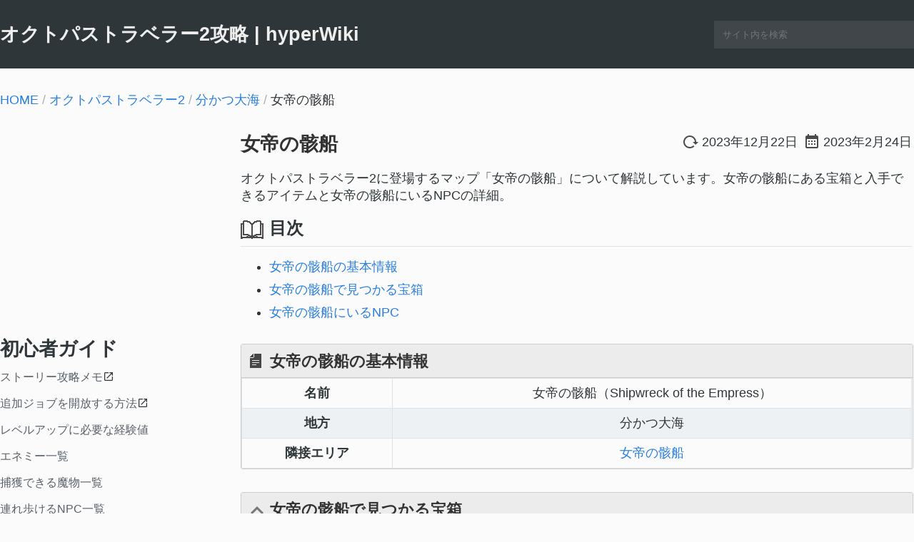

--- FILE ---
content_type: text/html; charset=UTF-8
request_url: https://hyperwiki.jp/octra2/map10/area152/
body_size: 6261
content:
<!DOCTYPE html>
<html lang="ja">
<head>
<meta charset="UTF-8">
<meta name="pid" content="352">
<link rel="shortcut icon" href="/wp-content/commonImages/index.ico" />

    <meta name="description" content="オクトパストラベラー2に登場するマップ「女帝の骸船」について解説しています。女帝の骸船にある宝箱と入手できるアイテムと女帝の骸船にいるNPCの詳細。" />
	<meta property="og:description" content="オクトパストラベラー2に登場するマップ「女帝の骸船」について解説しています。女帝の骸船にある宝箱と入手できるアイテムと女帝の骸船にいるNPCの詳細。" />
    <meta property="og:image" content="https://hyperwiki.jp/octra2/wp-content/uploads/sites/26/2023/02/octra2_top.jpg" />
<meta property="og:site_name" content="hyperWiki.jp" />
<meta name="twitter:card" content="summary" />

<meta name='robots' content='max-image-preview:large' />
	<style>img:is([sizes="auto" i], [sizes^="auto," i]) { contain-intrinsic-size: 3000px 1500px }</style>
	<style id='classic-theme-styles-inline-css' type='text/css'>
/*! This file is auto-generated */
.wp-block-button__link{color:#fff;background-color:#32373c;border-radius:9999px;box-shadow:none;text-decoration:none;padding:calc(.667em + 2px) calc(1.333em + 2px);font-size:1.125em}.wp-block-file__button{background:#32373c;color:#fff;text-decoration:none}
</style>
<link rel="https://api.w.org/" href="https://hyperwiki.jp/octra2/wp-json/" /><link rel="alternate" title="JSON" type="application/json" href="https://hyperwiki.jp/octra2/wp-json/wp/v2/pages/352" /><link rel="canonical" href="https://hyperwiki.jp/octra2/map10/area152/" />
<link rel="alternate" title="oEmbed (JSON)" type="application/json+oembed" href="https://hyperwiki.jp/octra2/wp-json/oembed/1.0/embed?url=https%3A%2F%2Fhyperwiki.jp%2Foctra2%2Fmap10%2Farea152%2F" />
<link rel="alternate" title="oEmbed (XML)" type="text/xml+oembed" href="https://hyperwiki.jp/octra2/wp-json/oembed/1.0/embed?url=https%3A%2F%2Fhyperwiki.jp%2Foctra2%2Fmap10%2Farea152%2F&#038;format=xml" />
<style type="text/css">
.no-js .native-lazyload-js-fallback {
	display: none;
}
</style>
		<meta property="og:type" content="website" />
<meta property="og:url" content="https://hyperwiki.jp/octra2/map10/area152/" />
<meta class="post_num" data-pn="352" data-tn="26">
<meta property="og:title" content="【オクトパストラベラー2】女帝の骸船| hyperWiki" />
<title>【オクトパストラベラー2】女帝の骸船 | hyperWiki</title>


<script type="application/ld+json">
[
	{
		"@context": "http://schema.org",
		"@type": "Article",
        	"mainEntityOfPage":{
			"@type":"WebPage",
			"@id":"https://hyperwiki.jp/octra2/map10/area152/"
		},
		"author": {
			"@type":"Person",
			"name":"hyper_T",
			"url":"https://hyperwiki.jp/"
		},
		"publisher": {
			"@type": "Organization",
			"name": "hyperWiki",
			"url": "https://hyperwiki.jp/",
			"logo": {
				"@type": "ImageObject",
				"url": "https://hyperwiki.jp/thirdparty/images/wikilogo.jpg"
			}
		},
		"headline":"【オクトパストラベラー2】女帝の骸船",
		"image": ["https://hyperwiki.jp/octra2/wp-content/uploads/sites/26/2023/02/octra2_top.jpg"],
		"description":"オクトパストラベラー2に登場するマップ「女帝の骸船」について解説しています。女帝の骸船にある宝箱と入手できるアイテムと女帝の骸船にいるNPCの詳細。",
		"datePublished":"2023-02-24T08:56:17+0900",
		"dateModified":"2023-12-22T08:15:19+0900"
	},
	{
	"@context": "https://schema.org",
	"@type": "BreadcrumbList",
	"image": ["https://hyperwiki.jp/octra2/wp-content/uploads/sites/26/2023/02/octra2_top.jpg"],	"itemListElement": [{
		"@type": "ListItem",
		"position": 1,
		"name": "HOME",
		"item": "https://hyperwiki.jp/"
		},{
		"@type": "ListItem",
		"position": 2,
		"name": "オクトパストラベラー2攻略",
		"item": "https://hyperwiki.jp/octra2/"
		},
		{ "@type": "ListItem", "position": 3, "name": "分かつ大海", "item": "https://hyperwiki.jp/octra2/map10/"},{ "@type": "ListItem", "position": 4, "name": "女帝の骸船"}	]
	}
]
</script>
<link rel="stylesheet" href="/wp-content/themes/common/style.css?20250627b"><link rel="stylesheet" href="/octra2/wp-content/themes/octra2/static.css?20230212b"></head>
<body>
<div id="header">
	<div id="headerWrap">
		<h2><a href="https://hyperwiki.jp/octra2/">オクトパストラベラー2攻略 | hyperWiki</a></h2>		<div id="searchbox">
			<form role="search" method="get" id="searchform" action="https://hyperwiki.jp/octra2/">
				<input class="s" type="text" placeholder="サイト内を検索" value="" name="s" autocomplete="off" />
			</form>
		</div>
	</div>
</div>

<!-- main start -->
<main>
<nav id="breadcrumb"><p><a href="https://hyperwiki.jp/">HOME</a><span> / </span><a href="https://hyperwiki.jp/octra2/">オクトパストラベラー2</a><span> / </span><span><a href="https://hyperwiki.jp/octra2/map10/">分かつ大海</a></span><span> / </span><span>女帝の骸船</span></p></nav>
<div id="flexWrap">

<!-- left start -->
<div class="left-content">
	<aside id="ads-pc1" class="ads">
		<!-- ads-wiki-pc-topleft -->
		<ins class="adsbygoogle"
			style="display:inline-block;width:300px;height:250px"
			data-ad-client="ca-pub-2077003943339336"
			data-ad-slot="8956276625"></ins>
		<script>
     (adsbygoogle = window.adsbygoogle || []).push({});
		</script>
	</aside>

<nav class="menu">
<header><h2>初心者ガイド</h2></header>
	<ul>
		<li><a href="https://hyperts.net/octra2-memo/" target="_blank">ストーリー攻略メモ</a></li>
		<li><a href="https://hyperts.net/octra2-denshou-job/" target="_blank">追加ジョブを開放する方法</a></li>
		<li><a href="https://hyperwiki.jp/octra2/basestat/">レベルアップに必要な経験値</a></li>
		<li><a href="https://hyperwiki.jp/octra2/enemy/">エネミー一覧</a></li>
		<li><a href="https://hyperwiki.jp/octra2/invade/">捕獲できる魔物一覧</a></li>
		<li><a href="https://hyperwiki.jp/octra2/lead/">連れ歩けるNPC一覧</a></li>
		<li><a href="https://hyperwiki.jp/octra2/merchant/">商売の才能</a></li>
		<li><a href="https://hyperwiki.jp/octra2/quest/">サイドストーリー</a></li>
	</ul>
</nav>

<nav class="menu">
<header><h2>ジョブ・アビリティ</h2></header>
	<ul>
		<li><a href="https://hyperwiki.jp/octra2/job-status/">ジョブのステータス補正と武器</a></li>
		<li><a href="https://hyperwiki.jp/octra2/exability/">EXアビリティ</a></li>
		<li><a href="https://hyperwiki.jp/octra2/job-ability/">コマンドアビリティ</a></li>
		<li><a href="https://hyperwiki.jp/octra2/job-support/">サポートアビリティ</a></li>
		<li><a href="https://hyperwiki.jp/octra2/special/">キャラクターの底力</a></li>
	</ul>
</nav>

<nav class="menu">
<header><h2>アイテム・装備</h2></header>
	<table><tbody>
		<tr><td><a href="https://hyperwiki.jp/octra2/item/">消費アイテム</a></td><td><a href="https://hyperwiki.jp/octra2/shop/">ショップ一覧</a></td></tr>
		<tr><td><a href="https://hyperwiki.jp/octra2/sword/">剣装備</a></td><td><a href="https://hyperwiki.jp/octra2/lance/">槍装備</a></td></tr>
		<tr><td><a href="https://hyperwiki.jp/octra2/dagger/">短剣装備</a></td><td><a href="https://hyperwiki.jp/octra2/axe/">斧装備</a></td></tr>
		<tr><td><a href="https://hyperwiki.jp/octra2/bow/">弓装備</a></td><td><a href="https://hyperwiki.jp/octra2/rod/">杖装備</a></td></tr>
		<tr><td><a href="https://hyperwiki.jp/octra2/head/">頭防具</a></td><td><a href="https://hyperwiki.jp/octra2/chest/">体防具</a></td></tr>
		<tr><td><a href="https://hyperwiki.jp/octra2/sheild/">盾装備</a></td><td><a href="https://hyperwiki.jp/octra2/accessory/">アクセサリ</a></td></tr>
		<tr><td><a href="https://hyperwiki.jp/octra2/npc-drop/">NPCのドロップ</a></td><td><a href="https://hyperwiki.jp/octra2/bgm/">蓄音機/BGM</a></td></tr>
	</tbody></table>
</nav>

<nav class="menu">
<header><h2>キャラデータ</h2></header>
	<ul>
		<li><a href="https://hyperwiki.jp/octra2/chara-status/">キャラクターのステータス補正</a></li>
		<li><a href="https://hyperwiki.jp/octra2/learn/">ヒカリが習得できる技</a></li>
	</ul>
</nav>

<nav class="menu">
<header><h2>マップ・エリア</h2></header>
	<ul>
		<li><a href="https://hyperwiki.jp/octra2/map1/">クレストランド地方</a></li>
		<li><a href="https://hyperwiki.jp/octra2/map3/">ヒノエウマ地方</a></li>
		<li><a href="https://hyperwiki.jp/octra2/map4/">ブライトランド地方</a></li>
		<li><a href="https://hyperwiki.jp/octra2/map5/">トト・ハハ島</a></li>
		<li><a href="https://hyperwiki.jp/octra2/map6/">ワイルドランド地方</a></li>
		<li><a href="https://hyperwiki.jp/octra2/map7/">ハーバーランド地方</a></li>
		<li><a href="https://hyperwiki.jp/octra2/map8/">リーフランド地方</a></li>
		<li><a href="https://hyperwiki.jp/octra2/map9/">ウィンターランド地方</a></li>
		<li><a href="https://hyperwiki.jp/octra2/map10/">分かつ大海</a></li>
	</ul>
</nav>


<nav class="menu">
<header><h2>このサイトについて</h2></header>
	<ul>
	   <li><a href="https://hyperwiki.jp/octra2/siteinfo/">プライバシーポリシー</a></li>
	</ul>
</nav>

<aside id="ads-pc2" class="ads">
	<!-- ads-wiki-pc-leftbig -->
	<ins class="adsbygoogle"
		style="display:inline-block;width:300px;height:600px"
		data-ad-client="ca-pub-2077003943339336"
		data-ad-slot="9923897450"></ins>
	<script>
     (adsbygoogle = window.adsbygoogle || []).push({});
	</script>
</aside>
</div>

<!-- left end -->
	<div id="content">
	<article class="hentry">
	<header><div class="title-wrap"><h1 class="entry-title"><a itemprop="headline" href="https://hyperwiki.jp/octra2/map10/area152/">女帝の骸船</a></h1>
			<div class="timeWrap">
			<time class="_time modif updated" datetime="2023-12-22T08:15:19+0900" itemprop="dateModified" title="更新日">2023年12月22日</time><time class="_time cal" datetime="2023-02-24T08:56:17+0900" itemprop="datePublished" title="投稿日">2023年2月24日</time>			</div>
			</div>
			<p class="description entry-content">オクトパストラベラー2に登場するマップ「女帝の骸船」について解説しています。女帝の骸船にある宝箱と入手できるアイテムと女帝の骸船にいるNPCの詳細。</p>			</header><nav id="toc">
<h3>目次</h3>
<ul>
<li><a href="#t0">女帝の骸船の基本情報</a></li>
<li><a href="#t1">女帝の骸船で見つかる宝箱</a></li>
<li><a href="#t2">女帝の骸船にいるNPC</a></li>
</ul>
</nav>
<section class="blocks" data-inum="">
<h2 class="subject"><span id="t0">女帝の骸船の基本情報</span></h2>
<table>
<tbody>
<tr>
<th>名前</th>
<td>女帝の骸船（Shipwreck of the Empress）</td>
</tr>
<tr>
<th>地方</th>
<td>分かつ大海</td>
</tr>
<tr>
<th>隣接エリア</th>
<td><a href="https://hyperwiki.jp/octra2/map10/area152/">女帝の骸船</a></td>
</tr>
</tbody>
</table>
</section>
<section class="blocks" data-inum="">
<h2 class="subject"><span id="t1">女帝の骸船で見つかる宝箱</span></h2>
<table>
<thead>
<tr>
<th>アイテム</th>
<th>数</th>
</tr>
</thead>
<tbody>
<tr>
<td><a href="https://hyperwiki.jp/octra2/sword/itm6/">SP全体回復のプラム</a></td>
<td>1</td>
</tr>
<tr>
<td><a href="https://hyperwiki.jp/octra2/lance/itm239/">忘れられた種族の槍</a></td>
<td>1</td>
</tr>
<tr>
<td><a href="https://hyperwiki.jp/octra2/sword/itm44/">雷の精霊石(特大)</a></td>
<td>1</td>
</tr>
<tr>
<td><a href="https://hyperwiki.jp/octra2/sheild/itm493/">呪われた盾</a></td>
<td>1</td>
</tr>
<tr>
<td><a href="https://hyperwiki.jp/octra2/sword/itm886/">盗賊王の青き宝玉</a></td>
<td>1</td>
</tr>
<tr>
<td><a href="https://hyperwiki.jp/octra2/sword/itm893/">錆びた短剣</a></td>
<td>1</td>
</tr>
</tbody>
</table>
</section>
<section class="blocks" data-inum="">
<h2 class="subject"><span id="t2">女帝の骸船にいるNPC</span></h2>
<table class="sortable keep-last" data-name="所持品">
<thead>
<th>NPC</th>
<th>所持品</th>
</thead>
</tbody>
</table>
<table class="sortable keep-last" data-name="雇用">
<thead>
<th>NPC</th>
<th>金額</th>
<th>雇用効果</th>
</thead>
</tbody>
</table>
<table class="sortable full" data-name="サポート">
<thead>
<th>NPC</th>
<th>強さ</th>
<th>武器</th>
<th>物攻</th>
<th>魔攻</th>
<th>かばう</th>
<th>アビリティ</th>
<th>セッション</th>
</thead>
</tbody>
</table>
<table class="sortable full" data-name="習得">
<thead>
<th>NPC</th>
<th>Lv</th>
<th>アビリティ</th>
<th>効果</th>
</thead>
</tbody>
</table>
<table class="sortable full" data-name="情報">
<thead>
<th>NPC</th>
<th>情報</th>
<th>効果</th>
</thead>
</tbody>
</table>
</section>
	</article>

	<!-- ads-bottom start -->

	<aside id="ads-pc-bottom">
		<!-- ads-wiki-pc-bottom-large -->
		<ins class="adsbygoogle"
			 style="display:inline-block;width:940px;height:280px"
			 data-ad-client="ca-pub-2077003943339336"
			 data-ad-slot="3333862353"></ins>
		<script>
			 (adsbygoogle = window.adsbygoogle || []).push({});
		</script>
	</aside>
	<!-- ads-bottom start -->

	<!-- share start -->
	<nav id="share-button">
	  <div class="share">
  <h2 class="share_h2">シェアする</h2>
  <!--ツイートボタン-->
  <div class="twitter sns_box">
  <a class="bc_twitter" href="http://twitter.com/share?text=オクトパストラベラー2 女帝の骸船&url=https://hyperwiki.jp/octra2/map10/area152/&tw_p=tweetbutton" onclick="javascript:window.open(this.href, '', 'menubar=no,toolbar=no,resizable=yes,scrollbars=yes,height=400,width=600');return false;"><i class="c-icon-twitter"></i></a>
  </div>
  <!--はてブボタン-->
  <div class="hatebu sns_box">
  <a class="bc_hatebu" href="http://b.hatena.ne.jp/add?mode=confirm&url=https://hyperwiki.jp/octra2/map10/area152/" onclick="javascript:window.open(this.href, '', 'menubar=no,toolbar=no,resizable=yes,scrollbars=yes,height=400,width=510');return false;" >はてブ</a>
  </div>
  <!--LINEボタン-->
  <div class="line sns_box">
  <a class="bc_line" href="http://line.me/R/msg/text/?女帝の骸船%0Ahttps://hyperwiki.jp/octra2/map10/area152/" target="blank">LINE</a>
  </div>
  <!--ポケットボタン-->
  <div class="pocket sns_box">
  <a class="bc_pocket" href="http://getpocket.com/edit?url=https://hyperwiki.jp/octra2/map10/area152/&title=女帝の骸船" target="blank"><i class="c-icon-pocket"></i></a>
  </div>
    </div>
	</nav>
	<!-- share end -->

	<!-- recent start -->
	
	<aside id="recentPost2">
	<h2>オクトパストラベラー2の関連記事</h2>
	<ul>
	<li><a href="https://hyperts.net/octra2-clear/" target="_blank" rel="nofollow"><div class="recentImg"><img loading="lazy" class="native-lazyload-js-fallback" data-src="/thirdparty/images/other/14368.jpg" width="290" height="163"></div><div class="recentTitle">オクトパストラベラー2 クリア後要素とラスボスよりも強い敵と戦う方法</div></a></li><li><a href="https://hyperts.net/octopath-job/" target="_blank" rel="nofollow"><div class="recentImg"><img loading="lazy" class="native-lazyload-js-fallback" data-src="/thirdparty/images/other/2003.jpg" width="290" height="163"></div><div class="recentTitle">オクトパストラベラー バトルジョブ開放の仕方、祠の場所</div></a></li><li><a href="https://hyperts.net/octra2-kinsaku/" target="_blank" rel="nofollow"><div class="recentImg"><img loading="lazy" class="native-lazyload-js-fallback" data-src="/thirdparty/images/other/14342.jpg" width="290" height="163"></div><div class="recentTitle">オクトパストラベラー2 中盤からできる金策とレベル上げ</div></a></li><li><a href="https://hyperts.net/octopath-job-osusume/" target="_blank" rel="nofollow"><div class="recentImg"><img loading="lazy" class="native-lazyload-js-fallback" data-src="/thirdparty/images/other/2063.jpg" width="290" height="163"></div><div class="recentTitle">オクトパストラベラー 8人のオススメのバトルジョブ組み合わせ</div></a></li><li><a href="https://hyperts.net/octopath-garudera1/" target="_blank" rel="nofollow"><div class="recentImg"><img loading="lazy" class="native-lazyload-js-fallback" data-src="/thirdparty/images/other/2078.jpg" width="290" height="163"></div><div class="recentTitle">オクトパストラベラー ガルデラ（裏ボス）を5ターンで倒す方法</div></a></li><li><a href="https://hyperts.net/octopath-special-thief/" target="_blank" rel="nofollow"><div class="recentImg"><img loading="lazy" class="native-lazyload-js-fallback" data-src="/thirdparty/images/other/2056.jpg" width="290" height="163"></div><div class="recentTitle">オクトパストラベラー 盗賊の奥義「盗公子エベルの鉤爪」について</div></a></li>	</ul>
	</aside>

	<!-- recent end -->

	<!-- comment start -->
	<div id="comments" class="comment_form">
<h2>コメントフォーム</h2>


  <div class="nocomment">コメントはありません。</div></div>	<!-- comment end -->

	</div>
	</div>
</main><!-- main end -->

<footer id="footer">
Copyright (C) 2019-2024 <a href="https://x.com/hyperT7s" target="_blank" rel="noopener">@hyper_T</a> All Rights Reserved.</footer>
<script src="/acnh/wp-content/themes/common/comment-reply-my.js?20220425"></script>
<script async="" src="/wp-content/themes/common/mainScript.js?20251028b"></script>

<script>
(function (window, document)
{
    function adsload()
    {
        var ad = document.createElement('script');
        ad.type = 'text/javascript';
        ad.async = true;
        ad.dataset.adClient = 'ca-pub-2077003943339336';
        ad.src = 'https://pagead2.googlesyndication.com/pagead/js/adsbygoogle.js';
        var sc = document.getElementsByTagName('script')[0];
        sc.parentNode.insertBefore(ad, sc);
    }
	adsload();
})(window, document);
</script>

<style class="_ref" data-time="1768880559"></style>
<!-- Global site tag (gtag.js) - Google Analytics -->
<script async src="https://www.googletagmanager.com/gtag/js?id=G-JSKLZCRESH"></script>
<script>
  window.dataLayer = window.dataLayer || [];
  function gtag(){dataLayer.push(arguments);}
  gtag('js', new Date());
  //gtag('config', 'UA-107908412-2');
  gtag('config', 'G-JSKLZCRESH');
</script>

<script type="text/javascript">
(function()
{
	/*const top = document.querySelector("#top-ads-rectanble");
    const ads = 'https://pagead2.googlesyndication.com/pagead/js/adsbygoogle.js';
    function clear(callback) {
        const xhr = new XMLHttpRequest();
        xhr.onreadystatechange = function () {
            if (xhr.readyState == XMLHttpRequest.DONE) {
                callback(xhr.status === 0 || xhr.responseURL !== ads);
            }
        };
        xhr.open('HEAD', ads, true);
        xhr.send(null);
    }*/

	function Up()
	{
		const pp = 'wp-content/themes/cmn/';
		const pu = 'c_count.php';
		function reqListener() {
			console.log(this.responseText);
		}
		const req = new XMLHttpRequest();
		//req.addEventListener("load", reqListener);
		const pn = document.querySelector(".post_num") ? document.querySelector(".post_num").getAttribute("data-pn") : 2;
		const tn = document.querySelector(".post_num") ? document.querySelector(".post_num").getAttribute("data-tn") : 2;
		req.open("POST", 'https://hyperwiki.jp/' + pp + pu, true);
		req.setRequestHeader('Content-type', 'application/x-www-form-urlencoded');
		const pa = "tb_num=" + tn + "&post_num=" + pn;
		req.send(pa);
	}
	Up();
    /*clear(function (bool) {
		if (bool || top && top.clientHeight < 200) {
			Up(false);
			document.querySelector("#copyright").textContent += ".";
		} else if (top) {
			window.addEventListener("load", () => {
				if(top.querySelector("ins").clientHeight < 200) {
					Up(false);
					document.querySelector("#copyright").textContent += ".";
				} else {
					Up(true);
				}
			})
		}
    });*/
})();
</script>


</body>
</html>


--- FILE ---
content_type: text/html; charset=UTF-8
request_url: https://hyperwiki.jp/wp-content/themes/cmn/c_count.php
body_size: -62
content:
﻿﻿

--- FILE ---
content_type: text/html; charset=utf-8
request_url: https://www.google.com/recaptcha/api2/aframe
body_size: 266
content:
<!DOCTYPE HTML><html><head><meta http-equiv="content-type" content="text/html; charset=UTF-8"></head><body><script nonce="MglI6S6bECVa2u-E_v_C3A">/** Anti-fraud and anti-abuse applications only. See google.com/recaptcha */ try{var clients={'sodar':'https://pagead2.googlesyndication.com/pagead/sodar?'};window.addEventListener("message",function(a){try{if(a.source===window.parent){var b=JSON.parse(a.data);var c=clients[b['id']];if(c){var d=document.createElement('img');d.src=c+b['params']+'&rc='+(localStorage.getItem("rc::a")?sessionStorage.getItem("rc::b"):"");window.document.body.appendChild(d);sessionStorage.setItem("rc::e",parseInt(sessionStorage.getItem("rc::e")||0)+1);localStorage.setItem("rc::h",'1768885339810');}}}catch(b){}});window.parent.postMessage("_grecaptcha_ready", "*");}catch(b){}</script></body></html>

--- FILE ---
content_type: text/css
request_url: https://hyperwiki.jp/wp-content/themes/common/style.css?20250627b
body_size: 19919
content:
html {
    width: 100%;
}

body {
    color: #2f3639;
    background: #fbfbfb;
    margin: auto;
    padding: 0;
    font-size: 18px;
    font-weight: 500;
    font-family: "游ゴシック","Yu Gothic","游ゴシック体",YuGothic,-apple-system,BlinkMacSystemFont,Segoe UI,Helvetica,Arial,sans-serif,Segoe UI Symbol,Meiryo;
    min-height: 100%;
}

a {
    color: #297ee0;
    text-decoration: none;
}

    a:hover {
        text-decoration: underline;
    }

.blockWrap a[target="_blank"]::after, .menu a[target="_blank"]::after {
    background: url('data:image/svg+xml;charset=UTF-8,<svg xmlns="http://www.w3.org/2000/svg" version="1.1" viewBox="0 0 24 24"><path fill="%23297ee0" d="M14,3V5H17.59L7.76,14.83L9.17,16.24L19,6.41V10H21V3M19,19H5V5H12V3H5C3.89,3 3,3.9 3,5V19A2,2 0 0,0 5,21H19A2,2 0 0,0 21,19V12H19V19Z" /></svg>') no-repeat center center;
    content: "";
    display: inline-block;
    width: 1em;
    height: 1.05em;
    margin-bottom: -0.15em;
}

.menu a[target="_blank"]::after {
    background: url('data:image/svg+xml;charset=UTF-8,<svg xmlns="http://www.w3.org/2000/svg" version="1.1" viewBox="0 0 24 24"><path fill="%232f3639" d="M14,3V5H17.59L7.76,14.83L9.17,16.24L19,6.41V10H21V3M19,19H5V5H12V3H5C3.89,3 3,3.9 3,5V19A2,2 0 0,0 5,21H19A2,2 0 0,0 21,19V12H19V19Z" /></svg>') no-repeat center center;
}

h1, h2, h3, h4, h5, ul, li {
    padding: 0;
    margin: 0;
}

    h1.entry-title {
        font-size: 27px;
    }

    ul, li {
        list-style: none;
    }

.onapp {
    background: #0366d6;
    color: white;
}

.onappI {
    background: #0366d6 !important;
    color: white !important;
}

.hoverblue td:hover, .hoverblue div:hover {
    background: #0366d6 !important;
    color: white !important;
}

.left {
    text-align: left;
}

table td.left {
    padding-left: 0.5em;
}

.spoiler_text {
    background: #2f3639;
}

.spoiler_text:hover {
    background: inherit;
}

.sort-table {
    cursor: move;
}

.anot {
    font-size: 0.9em;
    color: #565555;
}

.break {
    white-space: normal;
}

.break_word {
    display: inline-block;
    word-break: break-word;
    white-space: normal;
}

.em10 {
    width: 10em;
}

.hint {
    text-decoration: underline;
    cursor: help;
}

.menuopen {
    display: none;
}

/*-------------------------------------------------------
    ヘッダー設定
-------------------------------------------------------*/

#header {
    color: #eee;
    background: #2f3639;
}

    #header h2 a {
        margin: 0;
        padding: 0;
        color: #eee;
        text-decoration: none;
    }

#headerWrap {
    width: 1280px;
    height: 96px;
    background: #2f3639;
    margin: auto;
    display: flex;
    align-items: center;
    justify-content: space-between;
}

#searchbox {
    display: flex;
    align-items: center;
    background: #41464a;
}

#searchform input {
    padding: 12px;
    width: 256px;
    background: none;
    border: 0;
    box-shadow: none;
    color: inherit;
}

#searchbox input:focus {
    color: #2f3639;
    background: #fbfbfb;
}


/*-------------------------------------------------------
    adsense設定
-------------------------------------------------------*/
.ads {
    text-align: center;
    margin-bottom: 32px;
}

#ads-pc2 {
    position: sticky;
    top: 24px;
}

#ads-pc-bottom {
    margin-bottom: 32px;
    display: flex;
    justify-content: center;
}

.ads-bottom {
    display: inline-flex;    
}

    .ads-bottom:first-child {
        margin-right: 32px;
    }

#ads-pc-relate {
    margin-bottom: 32px;
}

#ads-pc-bottom-large h2 {
    margin-bottom: 16px;
}

/*-------------------------------------------------------
    メイン設定
-------------------------------------------------------*/
main {
    width: 1280px;
    margin: auto;
    padding: 0;
}

#breadcrumb {
    margin: 32px 0;
}

    #breadcrumb span:not(:last-child) {
        color: #afafaf;
    }

#wait-overlay {
    width: 100%;
    height: 100%;
    position: fixed;
    background: black;
    top: 0;
    opacity: 0.5;
    display: flex;
    justify-content: center;
    align-items: center;
}

    #wait-overlay p {
        font-weight: bold;
        color: white;
    }

.loading {
    width: 60px;
    height: 60px;
    border: 5px solid rgba(255,255,255,0.4);
    border-top-color: rgba(255,255,255,0.9);
    border-radius: 50%;
    animation: spin 1.2s cubic-bezier(.45,.05,.55,.95) 1s infinite;
    margin: auto;
}

@keyframes spin {
    0% {
        transform: rotate(0deg);
    }

    100% {
        transform: rotate(360deg);
    }
}

/*-------------------------------------------------------
    メインコンテンツ設定
-------------------------------------------------------*/
    #content {
        width: 940px;
        float: left;
        margin-left: 32px;
    }

        #content .blocks {
            border: 1px solid #ccc;
            border-radius: 3px;
            margin-bottom: 32px;
            width: inherit;
        }

        #content .wraphide {
            overflow: hidden;
        }

        #content .subject {
            display: flex;
            width: calc(100% - 92px);
            padding: 8px 6px 6px 4px;
        }

        #content .subject:before {
            /*
            width: 32px;
            height: 32px;
            content: '';
            display: inline-block;
            vertical-align: text-top;
            margin-top: -1px;
            opacity: 0.7;
            background-image: url([data-uri]);
            */
        }

        #content .blocks p {
            margin: 0;
            line-height: 1.8;
            margin-bottom: 16px;
        }

        #content .blocks ul, #content .blocks ol {
            margin-bottom: 16px;
            padding-left: 1em;
        }

        #content .blocks td > ul {
            margin-bottom: 0;
            padding-left: 1em;
        }

#flexWrap {
    display: flex;
}

/* header関連 */
.headWrap {
    color: #333;
    background: #ececec;
    border-bottom: 1px solid #ccc;
    display: flex;
    align-items: center;
    z-index: 10;
    position: relative;
}

    .headWrap form {
        margin-top: -2px;
    }

.edit {
    fill: gray;
    background: unset;
    border: none;
}

    .edit svg {
        pointer-events: none;
        margin-top: -1px;
    }

    .edit.inProg {
        fill: #297ee0;
    }

    .edit:hover {
        fill: #297ee0;
        cursor: pointer;
        text-decoration: none;
    }

        .edit:hover span {
            opacity: 1.0;
            background: #24252a;
            border: 1px solid #24252a;
            border-radius: 3px;
            color: white;
        }

    .edit span {
        display: inline;
        position: absolute;
        opacity: 0;
        padding: 6px;
        margin: -36px 0 0 -192px;
    }

.getrev, .tableOpen {
    color: white;
    background: #297ee0;
    border: 1px solid #ccc;
    border-radius: 3px;
    padding: 4px 8px;
    white-space: nowrap;
    margin-right: 4px;
    opacity: 0.7;
}

    .getrev:hover, .tableOpen:hover {
        cursor: pointer;
        opacity: 1.0;
    }

.head-sticky {
    position: sticky;
    top: 0px;
    border: 1px solid #ccc;
}

/* article関連 */
article {
    margin-bottom: 32px;
    min-width: 940px;
    width: inherit;
}

    article header h1 a {
        color: #333;
    }

/* article header関連 */
.title-wrap {
    display: flex;
    justify-content: space-between;
    align-items: baseline;
}

.single_post_image {
    margin: 16px 0;
    border-radius: 8px;
}

.timeWrap {
    display: flex;
}

.timeWrap_top {
    display: flex;
    ustify-content: end;
    margin-left: -8px;
}

time.modif, time.cal {
    display: flex;
    align-items: center;
    margin-left: 8px;
}

    time.cal::before {
        opacity: 0.7;
        margin-right: 4px;
        content: '';
        display: inline-block;
        background: url('data:image/svg+xml;charset=UTF-8,<svg xmlns="http://www.w3.org/2000/svg" version="1.1" viewBox="0 0 24 24"><path fill="%23000000" d="M9,10V12H7V10H9M13,10V12H11V10H13M17,10V12H15V10H17M19,3A2,2 0 0,1 21,5V19A2,2 0 0,1 19,21H5C3.89,21 3,20.1 3,19V5A2,2 0 0,1 5,3H6V1H8V3H16V1H18V3H19M19,19V8H5V19H19M9,14V16H7V14H9M13,14V16H11V14H13M17,14V16H15V14H17Z" /></svg>') no-repeat center center;
        width: 24px;
        height: 24px;
    }

    time.modif::before {
        opacity: 0.7;
        margin-right: 4px;
        content: '';
        display: inline-block;
        background: url('data:image/svg+xml;charset=UTF-8,<svg xmlns="http://www.w3.org/2000/svg" version="1.1" viewBox="0 0 24 24"><path fill="%23000000" d="M2 12C2 16.97 6.03 21 11 21C13.39 21 15.68 20.06 17.4 18.4L15.9 16.9C14.63 18.25 12.86 19 11 19C4.76 19 1.64 11.46 6.05 7.05C10.46 2.64 18 5.77 18 12H15L19 16H19.1L23 12H20C20 7.03 15.97 3 11 3C6.03 3 2 7.03 2 12Z" /></svg>') no-repeat center center;
        width: 24px;
        height: 24px;
    }

/* トップページ関連 */
header .sub-info {
    font-size: 14px;
    margin: 0;
}

#top-info {
    padding: 0 12px;
    border: none;
    box-shadow: none;
    background: inherit;
}

#content .top-page table {
}

    #content .top-page table tr {
        display: flex;
    }

    #content .top-page table th[colspan="2"] {
        background: #fbfbfb;
        width: 100%;
        border: none;
    }

    #content .top-page table td {
        white-space: normal;
        border: none;
        font-weight: bold;
        background: #fbfbfb;
        min-width: calc(50% - 10px);
    }

    #content .top-page table img {
        border-radius: 6px;
    }

    #content .top-page table a {
        text-align: left;
        display: block;
        width: 85%;
        margin: auto;
    }

    #content .top-page table.simple a {
        display: flex;
        align-items: center;
    }


/* 編集可能時のスタイル */
.markup {
    position: sticky;
    top: 16px;
    background: #fbfbfb;
    box-shadow: 0px 0px 6px -3px #292929;
    border: 1px solid #ccc;
    border-radius: 3px;
    margin-bottom: -38px;    
    float: right;
}

    .markup button {
        position: relative;
        width: 48px;
        height: 32px;
        background: unset;
        border: 1px solid #ccc;
        margin-left: -1px;
        cursor: pointer;
    }
        .markup button:hover {
            background: #e2e2e2;
        }
        .markup button::before {
            display: inline-block;
            position: absolute;
            top: 0;
            right: 0;
            bottom: 0;
            left: 0;
            content: "";
            background-position: center;
            background-repeat: no-repeat;
            background-size: contain;
            opacity: 0.6;
        }

.markupWrap {
    display: flex;
}

.inserturl {
    margin-bottom: -28px;
}

    .inserturl input:first-child {
        width: calc(100% - 64px);
        height: 30px;
        padding: 0 8px;
        border: 1px solid #ccc;
        vertical-align: middle;
    }

    .inserturl input:last-child {
        width: 48px;
        height: 32px;
        cursor: pointer;
        background: #fbfbfb;
        border: 1px solid #ccc;
        margin-left: -2px;
        vertical-align: middle;
    }

        .inserturl input:last-child:hover {
            background: #e2e2e2;
        }

.slx {
    width: 32px;
    height: 32px;
    content: '';
    display: inline-block;
    opacity: 0.5;
    margin: 0 0 0 4px;
    background-image: url([data-uri]);
    cursor: pointer;
}

.enTable {
    width: 32px;
    height: 32px;
    content: '';
    display: inline-block;
    opacity: 0.5;
    margin: 0 0 0 4px;
    background-image:url([data-uri]);
    cursor: pointer;
}

.op {
    opacity: 1;
    background-image: url([data-uri])
}

.compress {
    display: none;
}

.nlx {
    width: 32px;
    height: 32px;
    content: '';
    display: inline-block;
    margin: 0 0 0 4px;
    opacity: 0.7;
    background-image: url([data-uri]);
}

/* .blocks関連 */
.blockWrap {
    padding: 28px;
}

    .blockWrap h2:first-child, .blockWrap h3:first-child, .blockWrap h4:first-child {
        margin-top: 20px;
    }

.blurBorder {
    padding-top: 40px;
    -webkit-box-shadow: 0px 0px 10px #297ee0;
    -moz-box-shadow: 0px 0px 10px #297ee0;
    box-shadow: 0px 0px 10px #297ee0;
}

.postInfo {
    padding: 12px 20px;
    background: #ebf6fe;
    margin-top: 4px;
}

button.post {
    padding: 4px 8px;
    margin-top: 4px;
}

.blocks {
    line-height: 1.75;
}

    .blocks ul, ol {
        padding-left: 2em;
    }

    .blocks ul li {
        list-style: disc;
    }

.blocks ol li {
    list-style: unset;
}

    .blocks .subject {
        font-size: larger;
        font-weight: 600;
        line-height: 1.5;
        margin-bottom: 0;
        margin-top: 0;
        padding-bottom: 0;
        border-bottom: none;
    }

    .blocks h2, .blocks h3, .blocks h4 {
        font-weight: 600;
        line-height: 1.25;
        margin-bottom: 16px;
        margin-top: 36px;
        padding-bottom: 0.3em;
    }

.blocks h2 {
    border-bottom: 1px solid #e1e1e1;
    font-size: 40px;
}

.blocks h3 {
    border-bottom: 1px solid #e1e1e1;
    font-size: 30px;
}

.blocks h4 {
    font-size: 24px;
}

.postInfo h4 {
    line-height: unset;
    margin-bottom: 0;
    margin-top: 0;
    font-size: 20px;
}

.blocks pre {
    background-color: #eef3f7;
    border-radius: 3px;
    white-space: pre-line;
    padding: 16px 24px;
}


.blocks img {
    margin: auto;
    display: block;
    border: 1px solid #ccc;
    margin-top: 10px;
    margin-bottom: 10px;
    max-width: calc(100% - 2px);
    height: auto;
}

.divWrap {
    display: flex;
    flex-wrap: wrap;
}

    .divWrap div {
        color: #0376fb;
        border: 1px solid #0376fb;
        padding: 8px;
        border-radius: 4px;
        cursor: pointer;
        transition: all 0.2s;
        min-width: 4em;
        text-align: center;
        margin: 4px 8px 4px 0;
    }

        .divWrap div:hover {
            background: #0376fb;
            color: white;
        }

/* 画像切替 */
.imageVisibleWrap {
    overflow: hidden;
    position: relative;
}

.imageGroup {
    display: flex;
    overflow: visible;
    transform: translate3d(0px, 0px, 0px);
    transition-duration: 500ms;
}

    .imageGroup img {
        flex-shrink: 0;
        width: 100%;
    }

.imageArrow {
    position: absolute;
    top: calc(50% - 38px);
    background: #3cb371;
    height: 72px;
    display: flex;
    align-items: center;
    opacity: 0;
}

    .imageLeft i {
        background: url('data:image/svg+xml;charset=UTF-8,<svg xmlns="http://www.w3.org/2000/svg" version="1.1" viewBox="0 0 24 24"><path fill="white" d="M15.41,16.58L10.83,12L15.41,7.41L14,6L8,12L14,18L15.41,16.58Z" /></svg>') no-repeat center center;
        content: "";
        display: inline-block;
        width: 32px;
        height: 32px;
        margin-right: 4px;
    }

.imageRight {
    right: 0;
}

    .imageRight i {
        background: url('data:image/svg+xml;charset=UTF-8,<svg xmlns="http://www.w3.org/2000/svg" version="1.1" viewBox="0 0 24 24"><path fill="white" d="M8.59,16.58L13.17,12L8.59,7.41L10,6L16,12L10,18L8.59,16.58Z" /></svg>') no-repeat center center;
        content: "";
        display: inline-block;
        width: 32px;
        height: 32px;
        margin-right: 4px;
    }

.thumblist {
    display: flex;
    justify-content: center;
    margin-bottom: 1em;
    flex-wrap: wrap;
}

#content .thumblist img {
    position: relative;
    transition: opacity 400ms ease 0ms;
    height: 100%;
}

.imgSwitch {
    padding: 10px;
    width: 3em;
    margin: 0 8px;
    background: #79ade8;
    color: white;
    border: 1px solid #0366d6;
    border-radius: 4px;
    cursor: pointer;
}

    .imgSwitch.active {
        background: #0366d6;
    }


/* テーブル関連 */
.blocks table {
    min-width: calc(100% - 0.1px);
    max-width: calc(100% - 0.1px);
    border-collapse: collapse;
    border-spacing: 0;
    text-align: center;
    margin-bottom: 16px;
    white-space: nowrap;
}

.blocks thead {
    background: #edf1f4;
}

.blocks td, .blocks th {
    border: 1px solid #dfe2e5;
    padding: 5px;
    min-width: 32px;
}

.blocks tr:nth-child(2n) {
    background-color: #edf1f4;
}

.blocks td[style="text-align: left;"], .blocks th[style="text-align: left;"] {
    padding: 5px 16px;
}

.trnum {
    color: darkgray;
    background: #fbfbfb !important;
    width: 32px;
    border: none !important;
    text-align: right;
    padding-right: 10px !important;
    -ms-user-select: none;
    -moz-user-select: -moz-none;
    -webkit-user-select: none;
    user-select: none;
}

.trnum:hover {
    cursor: pointer;
}

.mark {
    background: #ffc2cd !important;
    color: #646464 !important;
}

.pic_num, .pos_num {
    cursor: pointer;
}

.table-outer {
    overflow: auto;
    width: inherit;
    /*position: sticky;*/
    top: 0;
    -ms-overflow-style: none;
    scrollbar-width: none;
}
    .table-outer::-webkit-scrollbar {
        display: none;
    }

.blocks div {
    transition: margin-top 0.24s ease-out 0s;
}

.e-thead {
    position: fixed;
    top: 0;
    /*width: inherit*/;
    width: 940px;
    overflow-x: scroll;
    -ms-overflow-style: none; /* IE, Edge 対応 */
    scrollbar-width: none; /* Firefox 対応 */
    z-index: 2;
}

    .e-thead::-webkit-scrollbar { /* Chrome, Safari 対応 */
        display: none;
    }

#content .e-thead {
    overflow: scroll !important;
}

.e-thead table {
}

.white {
    white-space: normal !important;
}

.blocks .mini {
    white-space: normal;
    font-size: 14px;
    text-align: left;
    padding-left: 16px;
    cursor: pointer;
}

.blocks .zp {
    font-size: inherit;
    text-align: center;
    padding-left: 5px;
}

img.wrapout {
    padding: 0;
    margin: 0;
}

thead th {
    position: -webkit-sticky;
    position: sticky;
    top: 0;
    z-index: 1;
    background: #2377d7;
    color: white;
}

    thead th::before {
        content: "";
        position: absolute;
        top: 0;
        left: 0;
        width: 100%;
        height: 100%;
        border: 1px solid #dfe2e5;
    }

._short {
    height: 9em;
    overflow: hidden !important;
    position: relative;
}

    ._short::before {
        height: 6em;
        width: 100%;
        background-image: linear-gradient(180deg, rgba(243, 243, 243, 0.2), rgba(154, 154, 154, 0.6));
        content: "";
        display: flex;
        position: absolute;
        top: 0px;
        padding-top: 4em;
        justify-content: center;
        cursor: pointer;
        align-items: center;
        font-weight: bold;
        color: #514747;
    }

    ._short::after {
        content: "クリックで表を展開";
        display: flex;
        position: absolute;
        top: 50%;
        padding: 4px;
        justify-content: center;
        cursor: pointer;
        align-items: center;
        font-weight: bold;
        color: white;
        background: #2377d7;
        width: 10em;
        height: 1em;
        border-radius: 12px;
        left: calc(50% - 5em);
    }

section.blocks .table-outer:last-child table, section.blocks .show-table, section.blocks .hidden-table {
    margin-bottom: 0;
}

.blocks table ul {
    text-align: left;
}

.sh-btn {
    color: white;
    background: #297ee0;
    border: 1px solid #ccc;
    border-radius: 3px;
    padding: 4px 8px;
    white-space: nowrap;
    margin-left: 8px;
    cursor: pointer;
}

.sh-hidden {
    opacity: 0.4;
}

.sh-hidden:hover {
    opacity: 1.0;
}

.hidden-table {
    display: none;
}

.pos-top tbody td {
    vertical-align: top;
}

.unselect {
    
}
/* table noborder */
table.noborder {
    min-width: auto;
    text-align: start;
}

    table.noborder th {
        text-align: start;
    }

table.acordion {
    white-space: normal;
    width: 100%;
    margin-bottom: 0;
}

.tr-switch {
    cursor: pointer;
}

    .tr-switch:nth-child(4n-1) {
        background: #edf1f4;
    }

.noborder.acordion th {
    text-align: center;
}

/* sortable */
.sortable thead {
    cursor: pointer;
}

    .sortable thead th:hover {
        background: #297ee0;
        color: white;
        white-space: inherit !important;
    }

.sortable .asc, .hypt .asc {
    text-decoration: overline;
    text-decoration-thickness: auto;
    text-decoration-thickness: 2px;
}

.sortable .desc, .hypt .desc {
    text-decoration: underline;
    text-decoration-thickness: auto;
    text-decoration-thickness: 2px;
}
/*
.sortable .asc::after {
    content: "▲";
    margin-left: 4px;
    font-size: 0.9em;
    vertical-align: top;
}

.sortable .desc::after {
    content: "▼";
    margin-left: 4px;
    font-size: 0.9em;
    vertical-align: top;
}*/

/* table full */
table.full {
    width: 100%;
}

    table.full th, table.full td {
        white-space: normal;
        text-align: left !important;
        padding-left: 12px !important;
    }

    table.full img {
        margin: 0 auto;
    }
    
/* table-selector */
.table-selector {
    color: #3b91f4;
    cursor: pointer;
}

.tsel-btn {
    text-align: center;
    display: inline-block;
    padding: 6px 6px;
}

    .tsel-btn:hover {
        background: #dfe0e2;
    }

    .tsel-btn.tnone {
        color: gray;
        background: #dfe0e2;
    }

/* table 折返し調整 */
.keep-all td:last-child {
    white-space: normal;
    text-align: left !important;
    padding: 5px 1em;
    word-break: keep-all;
}

.keep-normal td:last-child {
    white-space: normal;
    text-align: left !important;
    padding: 5px 1em;
    word-break: keep-all;
}

#content .normal {
    white-space: normal;
}

#content .keep-last td:last-child, #content .keep-last-s td:last-child, #content .keep-last-a td:last-child {
    white-space: normal;
    text-align: left;
    padding-left: 1em;
}

#content .keep-first td:not(:first-child) {
    white-space: normal;
    text-align: left;
    padding-left: 1em;
}

#content .sticky-head {
    overflow: unset;
    /*overflow: auto; del 20241220*/
}

#content .fix, #content .equal {
    table-layout: fixed;
    width: 100%;
    white-space: break-spaces;
}

.break-first tr th:first-child {
    white-space: normal;
}

/* table expand */
    table.expand tbody th:first-child {
    cursor: pointer;
    display: flex;
}

    table.expand tbody th:first-child::before {
        content: "";
        width: 2em;
        font-weight: bold;
        margin-right: 1em;
        margin-left: 0.5em;
    }

table.expand tbody .expand_parent th:first-child::before {
    content: "+";
    color: white;
    background: #6ba6e9;
    border-radius: 4px;
}

table.expand tbody .expand_parent.even th:first-child::before {
    content: "-";
}

.expand_child {
    display: none;
}

    .expand_child.even {
        display: table-row;
    }

.expand_child > td {
    padding: 0;
}

.table-outer thead th:first-child {
    z-index: 100;
}

.sortable tr th:first-child, .sortable tr td:first-child {
    position: sticky;
    left: 0;
    border-left: 1px solid #dfe2e5;
    z-index: 2;
}

.sortable tbody tr th:first-child, .sortable tbody tr td:first-child {
    background: #fbfbfb;
    z-index: 1;
}

.sortable tbody tr:nth-child(2n) th:first-child, .sortable tbody tr:nth-child(2n) td:first-child {
    background: #edf1f4;
    z-index: 1;
}



/* flex 2列 */
.flextwoWrap {
    display: flex;
    flex-wrap: wrap;
}

    .flextwoWrap h4 {
        width: 100%;
    }

.flextwo {
    width: 50%;
}

.tdhead {
    background: #438ce1;
    color: white;
}

.hidden {
    display: none;
}

.disable {
    pointer-events: none;
    opacity: 0.4;
}

/* スマホはopacity:0; */
.hidden_opa {
    display: none;
}

.tr-switch {
    text-align: center;
}

.diff {
    background: #ffdce2;
}

.left-space {
    margin-left: 1em;
}

#content .tmark {
    background: #fbfbfb;
    font-weight: 600;
}

/* 目次関連 */
#toc {
    margin-bottom: 32px;
}

    #toc ul {
        margin-left: 40px;
    }

    #toc > ul > li {
        margin-top: 8px;
    }

    #toc li {
        list-style: disc;
    }

    #toc ul > li > ul > li {
        list-style: circle;
    }

    #toc .nostyle {
        list-style: none;
        margin-top: 0;
    }

    #toc h3 {
        font-size: 24px;
        font-weight: 600;
        margin: 0 0 16px 0;
        border-bottom: 1px solid #e1e1e1;
        padding-bottom: 0.3em;
    }

        #toc h3:before {
            width: 32px;
            height: 32px;
            margin-right: 8px;
            content: '';
            display: inline-block;
            vertical-align: text-top;
            opacity: 0.7;
            background-image: url([data-uri]);
        }

#toc-right {
    min-width: 300px;
    padding: 0 16px;
}

@media (max-width: 1620px) {
    #toc-right {
        display: none;
    }
}

.tocWrap {
    display: flex;
    flex-wrap: wrap;
}

#toc .tocWrap ul {
    margin-left: 20px;
}

.tocWrap div {
    margin-right: 20px;
}


/* 開閉ボタン summary */
.blocks summary {
    cursor: pointer;
}

    .blocks summary:hover {
        background: #ececec
    }

#content .blocks details p {
    margin-left: 1em;
}

.spoiler summary {
    padding: 16px;
}

.spoiler[open] summary {
    display: none;
}

.spoiler[open] {
    animation: fadeIn 0.5s ease;
}

@keyframes fadeIn {
    0% {
        opacity: 0;
    }

    100% {
        opacity: 1;
    }
}

.short {
    border-bottom: 1px solid #ccc
}
    .short summary {
        padding-bottom: 12px;
    }

    .short:last-of-type {
        border-bottom: none;
    }

    .short summary {
        list-style: none;
    }

        .short summary:hover {
            background: inherit;
        }
        .short summary h4 {
            display: flex;
            align-items: center;
        }

        .short summary h4::before {
            background-image: url([data-uri]);
            content: "";
            width: 32px;
            height: 32px;
            display: inline-block;
            margin-right: 4px;
        }

    .short[open] {

    }

    .short[open] summary h4::before {
        background-image: url([data-uri]);
        content: "";
    }

.td_scroll {
    max-height: 5em;
    overflow-y: scroll;
    display: inline-block;
    overflow-x: hidden;
    width: calc(100% - 20px);
    cursor: n-resize;
    -ms-overflow-style: none;
    scrollbar-width: none;
}

    .td_scroll::-webkit-scrollbar {
        display: none;
    }

/* youtube関連 */
.youtube-outer {
    position: relative;
    width: 100%;
    padding: 56.25% 0 0 0;
    margin-bottom: 16px;
}

    .youtube-outer iframe {
        position: absolute;
        top: 0;
        left: 0;
        width: 100%;
        height: 100%;
    }

/* amazon関連 */
.postama {
    display: flex;
    align-items: center;
    margin-bottom: 16px;
}

    .postama .amaleft {
        width: 180px;
        margin-right: 20px;
    }

    .postama img {
        width: 180px;
        max-width: unset;
    }

/* recentPost */
#recentPost1 ul, #recentPost2 ul {
    list-style: none;
    margin: 0;
    padding: 0;
    display: flex;
    flex-wrap: wrap;
    justify-content: space-between;
}

#recentPost1 li, #recentPost2 li {
    margin: 16px 0;
    width: 31%;
    box-shadow: 0 2px 4px rgba(0, 0, 0, 0.25);
    background: #fff;
    transition: 0.3s;
    border-radius: 4px;
    margin-bottom: 16px;
    margin-top: 8px;
}

    #recentPost1 li > a, #recentPost2 li > a {
        display: flex;
        align-items: center;
        flex-direction: column;
    }

.recentImg img, .relate_cat img {
    width: 292px;
    object-fit: cover;
    aspect-ratio: 16 / 9;
    height: auto;
}

.recentTitle, .relate_title {
    font-size: 20px;
    line-height: 1.3;
    margin: 12px;
}

.bloglink {
    cursor: pointer;
}

/*-------------------------------------------------------
    キャラ個別ページ
-------------------------------------------------------*/
.line-out {
    width: 70%;
}

.mem-wrap {
    width: 98%;
    height: 16px;
    background: #adcdf1;
    margin: auto;
}

.memWrap {
    display: flex;
    width: 98%;
    height: 16px;
    background: #cfdce9;
    margin: auto;
}

.mem {
    height: 16px;
    background: #0366d6;
}

.mem_in {
    height: 16px;
    background: #0366d6;
}

.mem_1 {
    background: #0366d6;
}

.mem_2 {
    background: #6fa8eb;
}
/*-------------------------------------------------------
    コメント欄
-------------------------------------------------------*/
#comment {
    width: calc(100% - 18px);
    height: 140px;
    border: 1px solid #ccc;
    padding: 8px;
    margin-bottom: 8px;
}

    #comment:focus {
        box-shadow: 0px 0px 10px #297ee0;
    }

#comments {
    margin-bottom: 20px;
}

    #comments > ul > li {
        padding: 20px 20px 16px 20px;
        background: white;
        box-shadow: 0 1px 5px rgba(27,31,35,0.15);
        border: 1px solid #ccc;
        border-radius: 3px;
        margin-bottom: 18px;
    }

    #comments h2 {
        font-size: 1.5em;
        font-weight: 600;
    }

    #comments input[name='submit'], #commentsM input[name='submit'] {
        background: #fbfbfb;
        border: 1px solid #ccc;
        border-radius: 3px;
        padding: 4px 12px;
    }

        #comments input[name='submit']:hover, #commentsM input[name='submit']:hover {
            cursor: pointer;
            color: white;
            background: #297ee0;
        }

.nocomment {
    text-align: center;
    border: 1px dashed #ccc;
    padding: 20px;
    border-radius: 3px;
    margin: 16px 0;
}

.comment-info {
    font-weight: 600;
    margin-bottom: 8px;
    color: seagreen;
}

#comments p {
    margin: 0;
}

.comment-listCon{
    margin-bottom: 16px;
}

.comment-text p {
    display: flex;
    align-items: first baseline;
}

    .comment-text p a {
        display: contents;
    }

.comment-text img {
    width: 100%;
}


ul.children {
    border-left: 2px solid #eee;
    padding-left: 16px;
    margin-left: 16px;
}

.comment-info a {
    text-decoration: none;
    color: #6a737d;
    display: inline-block;
    border: 1px solid #ccc;
    padding: 2px 8px 0px 8px;
    border-radius: 3px;
    font-size: 0.9em;
}

    .comment-info a:hover {
        color: white;
        background: #297ee0;
    }

#comments .more-comment {
    margin: 16px 0;
}

.comment-form-url {
    display: none;
}

/* コメントページ専用 */
#commentsM ul {
    margin-left: 20px;
}

.comment-listConM {
    display: -webkit-flex;
    display: flex;
}

.comment-textM {
    -webkit-flex: 1;
    flex: 1;
}

    #commentsM p {
        margin: 0;
    }

.comment-infoM {
    width: 300px;
    color: #6a737d;
    margin-bottom: 4px;
    text-align: right;
    font-size: 0.9em;
}

    .comment-infoM a {
        text-decoration: none;
        color: #6a737d;
        display: inline-block;
        border: 1px solid #ccc;
        padding: 2px 8px;
        border-radius: 3px;
        font-size: 0.9em;
    }

        .comment-infoM a:hover {
            color: white;
            background: #297ee0;
        }

.commentBefore {
    opacity: 0.6;
}

#author {
    margin-bottom: 8px;
}

#respond {
    margin: 32px 0;
}

#commentM {
    border: 1px solid #ccc;
    padding: 8px;
}

#commentsM ol {
    padding: 0;
}

#commentsM ol > li {
    padding: 20px 20px 16px 20px;
    background: white;
    box-shadow: 0 1px 5px rgba(27,31,35,0.15);
    border: 1px solid #ccc;
    border-radius: 3px;
    margin-bottom: 18px;
}

#commentsM ol > li .comment-listConM:not(:last-child) {
    margin-bottom: 18px;
}

article ul.children {
    border-left: 2px solid #eee;
    padding-left: 20px;
}

.comment-listConM {
    margin: 0;
}

/*-------------------------------------------------------
    左カラム設定
-------------------------------------------------------*/
.left-content {
    width: 305px;
    min-width: 305px;
    float: left;
    font-family: Meiryo,-apple-system,BlinkMacSystemFont,Segoe UI,Helvetica,Arial,sans-serif,Segoe UI Symbol;
}

.menu {
    margin-bottom: 32px;
}

    .menu header {
        margin-bottom: 4px;
    }

    .menu ul {
        margin-left: -10px;
    }

    .menu .here a {
        background-color: #0366d6;
        color: #fff;
    }
        .menu .here a:hover {
            color: #fff;
            background: #0366d6;
        }

    .menu a {
        border-radius: 3px;
        color: #586069;
        cursor: pointer;
        display: block;
        font-size: 16px;
        overflow: hidden;
        padding: 8px 10px;
        padding-top: 8px;
        padding-bottom: 8px;
        position: relative;
        text-decoration: none;
        text-overflow: ellipsis;
        white-space: nowrap;
    }

        .menu a:hover {
            color: #3b91f4;
            background: #dfe0e2;
        }

    .menu table {
        width: 100%;
        margin-left: -10px;
    
    }
        .menu table:not(:last-child) {
            margin-bottom: 8px;
        }

        .menu table a {
            padding: 4px 10px;
        }

    .menu td:nth-child(2n) {
        width: 50%;
    }

.menu h3 {
    margin-top: 16px;
}

#toc-left {
    position: sticky;
    top: 16px;
}

    #toc-left ul > li > ul > li > a {
        padding-left: 40px;
    }

    #toc-left a {
        border-radius: 3px;
        color: #586069;
        cursor: pointer;
        display: block;
        font-size: 16px;
        overflow: hidden;
        padding: 4px 10px;
        text-decoration: none;
        opacity: 0.7;
    }

    #toc-left .active {
        background-color: #0366d6;
        color: #fff;
        opacity: 1;
    }

.flt {

}
    .flt ._head {
        padding-left: 12px;
    }
    .flt a {
        display: unset;
    }

/*-------------------------------------------------------
    ナビゲーション関連
-------------------------------------------------------*/
.relatLink {
    padding: 28px;
    border: 1px solid #ccc;
    border-radius: 3px;
}

    .relatLink p {
        font-weight: bold;
        margin-top: 0;
    }

    .relatLink li {
        list-style: disclosure-closed;
        margin-left: 2em;
    }

#share-button {
    margin-bottom: 32px;
}

.share {
    display: flex;
    align-items: center;
}

.share_h2 {
    font-size: 1.5em;
    margin-right: 20px;
    margin-top: 4px;
}

article .share_h2 {
    font-size: 30px;
    border: none;
    padding: 0;
}

.sns_box {
    width: 72px;
    height: 52px;
    border-radius: 3px;
    -webkit-border-radius: 3px;
    -moz-border-radius: 3px;
    border: solid 1px #ccc;
    margin: 0 4px;
}

    .sns_box a {
        width: 100%;
        height: 100%;
        display: flex;
        align-items: center;
        justify-content: center;
        border-radius: 3px;
        color: white;
        font-weight: 600;
        text-decoration: none;
    }

.twitter a {
    background: #1da1f2;
}

.hatebu a {
    background: #00a4de;
}

.line a {
    background: #00b900;
}

.pocket a {
    background: #ee4056;
}

.feedly a {
    background: #2bb24c;
}

.c-icon-twitter {
    background: url('data:image/svg+xml;charset=UTF-8,<svg xmlns="http://www.w3.org/2000/svg" version="1.1" viewBox="0 0 24 24"><path fill="%23ffffff" d="M22.46,6C21.69,6.35 20.86,6.58 20,6.69C20.88,6.16 21.56,5.32 21.88,4.31C21.05,4.81 20.13,5.16 19.16,5.36C18.37,4.5 17.26,4 16,4C13.65,4 11.73,5.92 11.73,8.29C11.73,8.63 11.77,8.96 11.84,9.27C8.28,9.09 5.11,7.38 3,4.79C2.63,5.42 2.42,6.16 2.42,6.94C2.42,8.43 3.17,9.75 4.33,10.5C3.62,10.5 2.96,10.3 2.38,10C2.38,10 2.38,10 2.38,10.03C2.38,12.11 3.86,13.85 5.82,14.24C5.46,14.34 5.08,14.39 4.69,14.39C4.42,14.39 4.15,14.36 3.89,14.31C4.43,16 6,17.26 7.89,17.29C6.43,18.45 4.58,19.13 2.56,19.13C2.22,19.13 1.88,19.11 1.54,19.07C3.44,20.29 5.7,21 8.12,21C16,21 20.33,14.46 20.33,8.79C20.33,8.6 20.33,8.42 20.32,8.23C21.16,7.63 21.88,6.87 22.46,6Z" /></svg>') no-repeat center center;
    display: block;
    width: 32px;
    height: 32px;
}

.c-icon-pocket {
    background: url('data:image/svg+xml;charset=UTF-8,<svg xmlns="http://www.w3.org/2000/svg" version="1.1" viewBox="0 0 24 24"><path fill="%23ffffff" d="M21.9,4.26C21.64,3.55 20.96,3.07 20.2,3.07H20.19L18.46,3.07H3.81C3.07,3.07 2.39,3.54 2.12,4.24C2.04,4.45 2,4.66 2,4.88V10.92L2.07,12.12C2.36,14.85 3.78,17.23 5.97,18.9C6,18.93 6.05,18.96 6.09,19H6.11C7.29,19.86 8.6,20.44 10,20.73C10.68,20.86 11.35,20.93 12,20.93C12.63,20.93 13.25,20.87 13.85,20.76C13.93,20.75 14,20.73 14.07,20.72C14.09,20.71 14.11,20.7 14.14,20.69C15.5,20.4 16.76,19.83 17.89,19H17.91C17.95,18.96 18,18.93 18.03,18.9C20.22,17.23 21.64,14.85 21.93,12.12L22,10.92V4.88C22,4.68 21.97,4.47 21.9,4.26M17.67,10.55L12.96,15.06C12.7,15.32 12.35,15.44 12,15.44C11.67,15.44 11.33,15.32 11.06,15.06L6.36,10.55C5.81,10.03 5.79,9.16 6.32,8.61C6.84,8.06 7.71,8.05 8.26,8.57L12,12.17L15.77,8.57C16.31,8.05 17.18,8.07 17.71,8.61C18.23,9.16 18.21,10.03 17.67,10.55Z" /></svg>') no-repeat center center;
    display: block;
    width: 32px;
    height: 32px;
}

.c-icon-feed {
    background: url('data:image/svg+xml;charset=UTF-8,<svg xmlns="http://www.w3.org/2000/svg" version="1.1" viewBox="0 0 24 24"><path fill="%23ffffff" d="M6.18,15.64A2.18,2.18 0 0,1 8.36,17.82C8.36,19 7.38,20 6.18,20C5,20 4,19 4,17.82A2.18,2.18 0 0,1 6.18,15.64M4,4.44A15.56,15.56 0 0,1 19.56,20H16.73A12.73,12.73 0 0,0 4,7.27V4.44M4,10.1A9.9,9.9 0 0,1 13.9,20H11.07A7.07,7.07 0 0,0 4,12.93V10.1Z" /></svg>') no-repeat center center;
    display: block;
    width: 32px;
    height: 32px;
}

#info-sub {
    padding: 16px;
    background: #f2f2f2;
    border: 1px solid #ccc;
    border-radius: 3px;
    margin-bottom: 32px;
}
/*-------------------------------------------------------
    フッター設定
-------------------------------------------------------*/

#footer {
    border-top: 1px solid #e1e4e8;
    clear: both;
    width: 1280px;
    height: 120px;
    margin: auto;
    margin-top: 20px;
    display: flex;
    justify-content: center;
    align-items: center;
}


/*-------------------------------------------------------
    トップページ用設定
-------------------------------------------------------*/
#amatop {
    display: flex;
    flex-direction: column;
    flex-wrap: wrap;
}

    #amatop img {
        width: 200px;
    }

#amalist {
    display: flex;
    overflow: auto;
    line-height: normal;
}

    #amalist img {
        height: 200px;
        max-width: unset;
    }

    .amaproduct {
        width: auto;
        padding: 12px;
    }

/*-------------------------------------------------------
    リビジョン設定
-------------------------------------------------------*/
#revmain {
    width: 100%;
}

    #revmain section.blocks {
        border: 1px solid #ccc;
        border-radius: 3px;
        margin-bottom: 32px;
    }

    #revmain .subject {
        display: inline-block;
        width: calc(100% - 92px);
    }

        #revmain section.blocks p {
            margin: 0;
            line-height: 1.8;
        }

.revexp {
    text-align: center;
    margin-bottom: 40px;
}

#revmain del, #revmain ins {
    text-decoration: none;
}

#revmain table del, #revmain table ins {
    display: inline-block;
}

#revmain del {
    background: #ffeef0;
}

    #revmain del::before {
        content: "-";
        width: 1.5em;
        display: inline-block;
        text-align: center;
        font-weight: bold;
        color: #ff4949;
    }

#revmain ins {
    background: #e6ffed;
}

    #revmain ins::before {
        content: "+";
        width: 1.5em;
        display: inline-block;
        text-align: center;
        font-weight: bold;
        color: #26ce26;
    }

.rev-open {
    border: 2px dashed #297ee0;
    padding: 20px;
    margin-bottom: 20px;
}

.rev-close h3 {
    font-size: 16px;
    display: inline-block;
    border-bottom: none;
}

#revmain table {
    white-space: normal;
}
/*-------------------------------------------------------
    検索結果
-------------------------------------------------------*/
#search-result h2 {
    padding-bottom: 12px;
    font-weight: 600;
}

.result-list{

}

.relust-list li {
    border-top: 1px solid #e1e1e1;
    padding: 28px 0 20px 0;
}

.result header {
    display: flex;
    align-items: baseline;
    justify-content: space-between;
}

.result h4 {
    font-weight: inherit;
    opacity: 0.7;
}

.pager {
    display: flex;
    justify-content: center;
    margin-bottom: 40px;
}

    .pager a {
        padding: 8px 16px;
        border: 1px solid #b5bcc6;
        margin-left: -1px;
        font-weight: 600;
        text-decoration: none;
    }

        .pager a:hover {
            background: #e6e6e6;
        }

        .pager a:first-child {
            border-bottom-left-radius: 3px;
            border-top-left-radius: 3px;
        }

        .pager a:last-child {
            border-bottom-right-radius: 3px;
            border-top-right-radius: 3px;
        }

/*-------------------------------------------------------
    data-image
-------------------------------------------------------*/
.markup_bold::before {
    background-image: url([data-uri]);
}

.markup_italic::before {
    background-image: url([data-uri]);
}

.markup_under::before {
    background-image: url([data-uri]);
}

.markup_list::before {
    background-image: url([data-uri]);
}

.markup_numlist::before {
    background-image: url([data-uri]);
}

.markup_link::before {
    background-image: url([data-uri]);
}

.markup_undo::before {
    background-image: url([data-uri]);
}

.markup_redo::before {
    background-image: url([data-uri]);
}

.markup_h1::before {
    background-image: url([data-uri]);
}

.markup_h2::before {
    background-image: url([data-uri]);
}

.markup_h3::before {
    background-image: url([data-uri]);
}

.markup_pre::before {
    background-image: url([data-uri]);
}

.markup_plain::before {
    background-image: url([data-uri]);
}

.delBtn {
    cursor: pointer;
    opacity: 0.5;
    margin-right: 4px;
    content: '';
    display: inline-block;
    background: url('data:image/svg+xml;charset=UTF-8,<svg xmlns="http://www.w3.org/2000/svg" version="1.1" viewBox="0 0 24 24"><path fill="%23000000" d="M19,6.41L17.59,5L12,10.59L6.41,5L5,6.41L10.59,12L5,17.59L6.41,19L12,13.41L17.59,19L19,17.59L13.41,12L19,6.41Z" /></svg>') no-repeat center center;
    width: 24px;
    height: 24px;
}

    .delBtn:hover {
        opacity: 1;
    }

/*-------------------------------------------------------
    tooltips
-------------------------------------------------------*/
.tooltips {
    cursor: help;
    border-bottom: 1px dotted;
    text-decoration: none;
}
[data-tooltips] {
    position: relative;
}

    [data-tooltips]::after {
        background-color: #fff;
        color: #222;
        font-size: 14px;
        padding: 8px 12px;
        height: auto;
        width: auto;
        min-width: 16em;
        border-radius: 6px;
        position: absolute;
        text-align: center;
        bottom: 0px;
        left: 50%;
        content: attr(data-tooltips);
        transform: translate(-50%, 110%) scale(0);
        transform-origin: top;
        transition: 0.14s;
        box-shadow: 0 4px 14px 0 rgba(0,0,0,.2), 0 0 0 1px rgba(0,0,0,.05);
        z-index: 11;
    }
    [data-tooltips]:hover:after {
        display: block;
        transform: translate(-50%, 110%) scale(1);
    }

/*-------------------------------------------------------
    pray
-------------------------------------------------------*/
.prayMes {
    position: fixed;
    background: #eee;
    text-align: center;
    top: 50%;
    left: 50%;
    transform: translate(-50%, -50%);
    padding: 24px;
    border: 1px solid #c2c2c2;
    box-shadow: 0 1px 6px rgba(32, 33, 36, 0.28);
}


/*-------------------------------------------------------
    loading
--------------------------------------------------------*/
.half-circle-spinner, .half-circle-spinner * {
    box-sizing: border-box;
}

.half-circle-spinner {
    width: 60px;
    height: 60px;
    border-radius: 100%;
    position: relative;
    margin: auto;
}

    .half-circle-spinner .circle {
        content: "";
        position: absolute;
        width: 100%;
        height: 100%;
        border-radius: 100%;
        border: calc(60px / 10) solid transparent;
    }

        .half-circle-spinner .circle.circle-1 {
            border-top-color: #0366d6;
            animation: half-circle-spinner-animation 1s infinite;
        }

        .half-circle-spinner .circle.circle-2 {
            border-bottom-color: #0366d6;
            animation: half-circle-spinner-animation 1s infinite alternate;
        }

@keyframes half-circle-spinner-animation {
    0% {
        transform: rotate(0deg);
    }

    100% {
        transform: rotate(360deg);
    }
}

/*-------------------------------------------------------
    flexbox
-------------------------------------------------------*/
.fl-column {
    display: flex;
    flex-direction: column;
}

.fl-row {
    display: flex;
    flex-direction: row;
    grid-gap: 12px;
}

.blockWrap .fl-parent:not(:last-child) {
    margin-bottom: 16px;
    border-bottom: 1px solid #ccc;
    padding-bottom: 16px;
}

.fl-column .fl-parent > div:not(:last-child) {
    margin-bottom: 16px;
}

.fl-wrap {
    flex-wrap: wrap;
}

.invaild_icon {
    opacity: 0.2;
}

.fl-head {
    text-align: center;
    background: #eeeeee;
}

.fl-1 {
    flex-basis: 100%;
}

.fl-2 {
    flex-basis: 48%;
}

.fl-3 {
    flex-basis: 33%;
}

strong.h3 {
    font-size: 1.2em;
}


/*-------------------------------------------------------
    table_filter
-------------------------------------------------------*/
._flt {
    position: relative;
    overflow: inherit;
}

.tbl_filter {
    width: 16px;
    height: 34px;
    display: inline-block;
    opacity: 0.5;
    margin: 0 0 0 4px;
    cursor: pointer;
    position: sticky;
    top: 90vh;
    float: right;
    margin-top: -46px;
    background: #2377d7;
    border-radius: 4px 0 0 4px;
    transition: 0.3s;
    padding: 2px 2px 3px 6px;
}

    .tbl_filter._on {
        width: 10em;
        opacity: 1;
    }

    .tbl_filter input {
        display: none;
        height: 26px;
        float: right;
        margin-top: 2px;
        width: 0px;
        transition: 0.3s;
    }

    .tbl_filter._on input {
        display: inline-block;
        width: 90%;
    }

    .tbl_filter input:focus {
        outline: none;
    }

/*-------------------------------------------------------
    hyper_table
-------------------------------------------------------*/
.hyper_table_wrap {
    scrollbar-width: none;
}

    .hyper_table_wrap::-webkit-scrollbar {
        display: none;
    }

.blocks .hyper_table {
    border-collapse: collapse;
    border-spacing: 0;
    scrollbar-width: none;
    margin-bottom: 0;
}

    .hyper_table th, .hyper_table td {
        border: 1px solid #e5e7eb;
        border-collapse: collapse;
        padding: 5px;
        min-width: 32px;
    }

    .hyper_table tr.nth {
        background: #f2f6f8;
    }
.tb_foot {
    border: 1px solid #d7d8da;
    padding: 8px;
    display: flex;
    flex-wrap: wrap;
    width: calc(100% - 18px);
    margin-top: -1px;
}

.tb_left, .tb_top {
    display: flex;
    width: 100%;
    margin-bottom: -1px;
}

    .tb_left input {
        height: 36px;
        border: 1px solid #e1e1e1;
        padding: 0 6px;
        margin: 0 -1px;
    }

    .tb_top input {
        border: 1px solid gainsboro;
        padding: 0 8px;
        margin-left: -1px;
        width: calc(50% - 70px);
        height: 36px;
    }

        .tb_top input:focus {
            outline: none;
            background: #edf1f4;
        }

.tb_wrap {
    display: flex;
    width: 100%;
}

.search_go {
    width: 100px;
}

.search_go, .tb_prev, .tb_next {
    -moz-user-select: none;
    -webkit-user-select: none;
    -ms-user-select: none;
    user-select: none;
    border: 1px solid #d7d8da;
    display: flex;
    align-items: center;
    justify-content: center;
    margin-left: -1px;
    background: #ececec;
    color: #2f2f2f;
    padding: 0 4px;
}

.tb_prev, .tb_next {
    width: calc(50% - 93px);
    height: 36.8333px;
}

.pg_num {
    width: 3em;
    display: flex;
    justify-content: center;
    align-items: center;
    border: 1px solid #d2d4d8;
    height: 36.8333px;
}

.tb_now {
    background: #2377d7;
    color: white;
}

.tb_help {
    background-image: url("data:image/svg+xml;charset=utf-8,%3Csvg xmlns='http://www.w3.org/2000/svg' viewBox='0 0 24 24'%3E%3Ctitle%3Eframe%3C/title%3E%3Cg%3E%3Cpath fill='DimGray' d='M15,19.88C15.04,20.18 14.94,20.5 14.71,20.71C14.32,21.1 13.69,21.1 13.3,20.71L9.29,16.7C9.06,16.47 8.96,16.16 9,15.87V10.75L4.21,4.62C3.87,4.19 3.95,3.56 4.38,3.22C4.57,3.08 4.78,3 5,3V3H19V3C19.22,3 19.43,3.08 19.62,3.22C20.05,3.56 20.13,4.19 19.79,4.62L15,10.75V19.88M7.04,5L11,10.06V15.58L13,17.58V10.05L16.96,5H7.04Z' /%3E%3C/g%3E%3C/svg%3E");
    background-repeat: no-repeat;
    background-position: center;
    background-color: #ececec;
    padding: 0 20px !important;
    background-size: 24px;
    border: 1px solid #d2d4d8;
}

#content .hyper_table.keep-last tbody tr td:last-child {
    font-size: small;
    text-align: left;
    white-space: nowrap;
}

.tb_dialog {
    position: fixed;
    top: 50%;
    left: calc(50% + 200px);
    transform: translate(-50%, -50%);
    width: 50%;
    background: white;
    color: rgba(0,0,0,.87);
    padding: 20px;
    border-radius: 8px;
    box-shadow: 0px 11px 15px -7px rgba(0, 0, 0, 0.2),0px 24px 38px 3px rgba(0, 0, 0, 0.14),0px 9px 46px 8px rgba(0,0,0,.12);
    cursor: auto;
    user-select: none;
    -moz-user-select: none;
    -webkit-user-select: none;
    -ms-user-select: none;
    z-index: 10;
    max-height: 90vh;
    overflow: scroll;
    -ms-overflow-style: none;
    scrollbar-width: none;
}

    .tb_dialog::-webkit-scrollbar {
        display: none;
    }

.num_filter {
    width: 100%;
    text-align: center;
}

.tb_dialog input[type="checkbox"] {
    width: 4em;
    cursor: pointer;
}

.dialog_bottom {
    border-top: 1px solid #bebebe;
    margin-top: 12px;
    padding-top: 12px;
    display: flex;
    width: 100%;
    justify-content: center;
}

    .dialog_bottom div {
        text-align: center;
        color: #616161;
        cursor: pointer;
        font-weight: bold;
        width: 40%;
    }

/*-------------------------------------------
    multi-select
--------------------------------------------*/
select.single, select.multi {
    height: 39.83px;
}

:root {
    --color-background: #ffffff;
    --color-border: #ced4da;
    --color-background--option: #d6dde6;
    --color-background--option--hover: #cbd5e0a1;
    --color-text--normal: #0c0c0c;
    --color-text--grey: #24262c;
    --color-text--red: #cc6666;
    --color-text--placeholder: #ced4da;
}

.multiselect-dropdown {
    position: relative;
    display: inline-flex;
    flex-wrap: wrap;
    padding-right: 24px;
    gap: 6px;
    border-radius: 6px;
    border: solid 1px var(--color-border);
    background: var(--color-background);
    background-image: url("data:image/svg+xml,%3csvg xmlns='http://www.w3.org/2000/svg' viewBox='0 0 16 16'%3e%3cpath fill='none' stroke='%23343a40' stroke-linecap='round' stroke-linejoin='round' stroke-width='2' d='M2 5l6 6 6-6'/%3e%3c/svg%3e");
    background-repeat: no-repeat;
    background-position: right 6px center;
    background-size: 16px 12px;
    min-width: 160px;
    max-width: 360px;
    cursor: pointer;
}

.holderwrap {

}

span.optext, span.placeholder {
    display: inline-flex;
    justify-content: center;
    align-items: center;
    font-size: 16px;
    border-radius: 4.5px;
}

span.optext {
    background-color: var(--color-background--option);
    padding: 2px 12px 2px 6px;
    cursor: default;
    -webkit-user-select: none;
    -moz-user-select: none;
    -ms-user-select: none;
    user-select: none;
    margin: 3px;
}

    span.optext .optdel {
        float: right;
        margin: 0 6px 0px 0px;
        font-size: 12px;
        cursor: pointer;
        color: var(--color-text--grey);
    }

        span.optext .optdel:hover {
            color: var(--color-text--red);
        }

span.placeholder {
    color: var(--color-border);
    padding: 5px 36px 5px 6px;
}

.multiselect-dropdown-list-wrapper {
    z-index: 100;
    border-radius: 6px;
    height: 0px;
    transition: height 0.24s ease-out 0s;
    margin: -1px;
    position: absolute;
    top: 0;
    left: 0;
    right: 0;
    background: var(--color-background);
    overflow: hidden;
}

    .multiselect-dropdown-list-wrapper.open {
        border: solid 1px var(--color-border);
        height: 400px;
    }

.multiselect-dropdown-search {
    padding: 5px 6px 6px 5px;
    border-top-left-radius: 6px;
    border-top-right-radius: 6px;
    border: solid 1px transparent;
    border-bottom: solid 1px var(--color-border);
    font-size: inherit;
}

    .multiselect-dropdown-search::placeholder {
        color: var(--color-text--placeholder);
        font-size: 16px;
    }

    .multiselect-dropdown-search:focus, .multiselect-dropdown-search:focus-visible {
        outline: none;
    }

.multiselect-dropdown-list {
    overflow-y: auto;
    overflow-x: hidden;
    height: 100%;
    max-height: 360px;
}

    .multiselect-dropdown-list::-webkit-scrollbar {
        width: 4px;
    }

    .multiselect-dropdown-list::-webkit-scrollbar-thumb {
        background-color: var(--color-background--option);
        border-radius: 1000px;
    }

    .multiselect-dropdown-list div, .multiselect-dropdown-list div > input, .multiselect-dropdown-list div > label {
        cursor: pointer;
        border-radius: 6px;
    }

    .multiselect-dropdown-list div {
        display: flex;
        align-items: center;
        justify-content: flex-start;
        column-gap: 6px;
        padding: 6px;
        margin: 2px;
        transition: 100ms cubic-bezier(0.455, 0.03, 0.515, 0.955);
        white-space: nowrap;
    }

        .multiselect-dropdown-list div:hover {
            background-color: var(--color-background--option--hover)
        }

.multiselect-dropdown-list-input {
    height: 14px;
    width: 14px;
    border: solid 1px var(--color-text--grey);
    margin: 0;
}

.multiselect-dropdown span.maxselected {
    width: 100%;
}

.multiselect-dropdown-all-selector {
    border-bottom: solid 1px var(--color-border);
}

--- FILE ---
content_type: text/css
request_url: https://hyperwiki.jp/octra2/wp-content/themes/octra2/static.css?20230212b
body_size: 3696
content:
.td_top {
    background: #4081b3;
    color: white;
    display: block;
    font-weight: bold;
    white-space: break-spaces;
}

.tr_top {
    border-top: 2px solid #b3b3b3;
    font-weight: bold;
}

.divWrap {
    display: flex;
    flex-wrap: wrap;
    transition: all 0.2s;
    min-width: 3em;
    text-align: center;
}

    .divWrap div, .visible {
        border: 1px solid #0376fb;
        padding: 2px 2px;
        border-radius: 4px;
        cursor: pointer;
        transition: all 0.2s;
        min-width: 3em;
        text-align: center;
        margin: 4px 8px 4px 0;
    }

.q-egg-wrap {
    display: flex;
    flex-wrap: wrap;
    justify-content: flex-start;
}

    .q-egg-wrap a {
        display: flex;
        flex-direction: column;
        align-items: center;
        justify-content: space-between;
    }

    .q-egg-wrap div {
        width: calc(100% / 3 - 16px);
        display: flex;
        flex-direction: column;
        align-items: center;
        justify-content: space-between;
        border: 1px solid #ededed;
        padding: 6px;
    }
@media screen and (min-width:1024px) {
    .q-egg-wrap div {
        width: calc(100% / 4 - 16px);
    }

    .divWrap div, .visible {
        padding: 4px 8px;
    }
}

.rowWrap {
    display: flex;
}
    .rowWrap h4 {
        margin: 0;
    }

    .rowWrap .divWrap {
        flex-direction: column;
        margin-right: 4px;
    }

        .rowWrap .divWrap div {
            padding: 2px 2px;
            margin: 2px 0;
        }

.appeal {
    border-bottom: 2px dotted crimson;
    background: #fce2e2;
}

._chara {
    display: flex;
    align-items: center;
    justify-content: center;
}

    ._chara a {
        width: 7em;
    }

.nopad {
    padding: 0 !important;
}

.pic_ch {
    width: 64px;
    height: 32px;
    background-size: auto;
    display: inline-flex;
    background-repeat: no-repeat;
    overflow: hidden;
    background-image: url(resource/img/cmi20ee23kj4s4.png);
}

.Alfred{ background-position: 0px -0px; }
.Anna{ background-position: 0px -32px; }
.Bonet{ background-position: 0px -64px; }
.Boucheron{ background-position: 0px -96px; }
.Byleth{ background-position: 0px -128px; }
.Camilla{ background-position: 0px -160px; }
.Celica{ background-position: 0px -192px; }
.Celine{ background-position: 0px -224px; }
.Chloe{ background-position: 0px -256px; }
.Citrinica{ background-position: 0px -288px; }
.Clan{ background-position: 0px -320px; }
.Claude{ background-position: 0px -352px; }
.Diamand{ background-position: 0px -384px; }
.Dimitri{ background-position: 0px -416px; }
.Edelgard{ background-position: 0px -448px; }
.Eirik{ background-position: 0px -480px; }
.Etie{ background-position: 0px -512px; }
.Fogato{ background-position: 0px -544px; }
.Fram{ background-position: 0px -576px; }
.GodLueur{ background-position: 0px -608px; }
.GodLueurW{ background-position: 0px -640px; }
.Goldmary{ background-position: 0px -672px; }
.Hector{ background-position: 0px -704px; }
.Hortensia{ background-position: 0px -736px; }
.Ike{ background-position: 0px -768px; }
.Ivy{ background-position: 0px -800px; }
.Jade{ background-position: 0px -832px; }
.Jean{ background-position: 0px -864px; }
.Kagetsu{ background-position: 0px -896px; }
.Kamui{ background-position: 0px -928px; }
.Lapis{ background-position: 0px -960px; }
.Leaf{ background-position: 0px -992px; }
.Lin{ background-position: 0px -1024px; }
.Linden{ background-position: 0px -1056px; }
.Louis{ background-position: 0px -1088px; }
.Lucina{ background-position: 0px -1120px; }
.Lueur{ background-position: 0px -1152px; }
.LueurW{ background-position: 0px -1184px; }
.Marth{ background-position: 0px -1216px; }
.Mauve{ background-position: 0px -1248px; }
.Merin{ background-position: 0px -1280px; }
.Micaiah{ background-position: 0px -1312px; }
.Misutira{ background-position: 0px -1344px; }
.Pandoro{ background-position: 0px -1376px; }
.Panetone{ background-position: 0px -1408px; }
.Rosado{ background-position: 0px -1440px; }
.Roy{ background-position: 0px -1472px; }
.Saphir{ background-position: 0px -1504px; }
.Seadas{ background-position: 0px -1536px; }
.Senerio{ background-position: 0px -1568px; }
.Siglud{ background-position: 0px -1600px; }
.Staluke{ background-position: 0px -1632px; }
.Tiki{ background-position: 0px -1664px; }
.Umber{ background-position: 0px -1696px; }
.Vandre{ background-position: 0px -1728px; }
.Veyre{ background-position: 0px -1760px; }
.Yunaka{ background-position: 0px -1792px; }
.Zelkova{ background-position: 0px -1824px; }

.pic_sk {
    width: 32px;
    height: 32px;
    background-size: auto;
    display: inline-flex;
    background-repeat: no-repeat;
    overflow: hidden;
    background-image: url(resource/img/sk23e5lemai4.png);
}

.empty{ background-position: 0px -0px; }
.『次』はない{ background-position: 0px -32px; }
.アイクエンゲージ技{ background-position: 0px -64px; }
.エイリークエンゲージ技{ background-position: 0px -96px; }
.エスコート{ background-position: 0px -128px; }
.エレオスの祝福{ background-position: 0px -160px; }
.オルタネイト{ background-position: 0px -192px; }
.カウンター{ background-position: 0px -224px; }
.カムイエンゲージ技{ background-position: 0px -256px; }
.サイレス無効{ background-position: 0px -288px; }
.スキンシップ{ background-position: 0px -320px; }
.スキンシップ＋{ background-position: 0px -352px; }
.セリカエンゲージ技{ background-position: 0px -384px; }
.ソルムの騒音{ background-position: 0px -416px; }
.ダイムサンダ{ background-position: 0px -448px; }
.デュアルアシスト{ background-position: 0px -480px; }
.デュアルアシスト＋{ background-position: 0px -512px; }
.ブレイク時追撃{ background-position: 0px -544px; }
.ベレトエンゲージ技{ background-position: 0px -576px; }
.マルスエンゲージ技{ background-position: 0px -608px; }
.ミカヤエンゲージ技{ background-position: 0px -640px; }
.リュールエンゲージ技{ background-position: 0px -672px; }
.リンエンゲージ技{ background-position: 0px -704px; }
.ルキナエンゲージ技{ background-position: 0px -736px; }
.ロイエンゲージ技{ background-position: 0px -768px; }
.一攫千金{ background-position: 0px -800px; }
.不動{ background-position: 0px -832px; }
.不屈{ background-position: 0px -864px; }
.不屈＋{ background-position: 0px -896px; }
.不屈＋＋{ background-position: 0px -928px; }
.人たらし{ background-position: 0px -960px; }
.以心{ background-position: 0px -992px; }
.体格＋１_継承用{ background-position: 0px -1024px; }
.体格＋２_継承用{ background-position: 0px -1056px; }
.体格＋３_継承用{ background-position: 0px -1088px; }
.体格＋４_継承用{ background-position: 0px -1120px; }
.体格＋５_継承用{ background-position: 0px -1152px; }
.体術・心１{ background-position: 0px -1184px; }
.体術・心２{ background-position: 0px -1216px; }
.体術・心３{ background-position: 0px -1248px; }
.体術・心４{ background-position: 0px -1280px; }
.体術・心５{ background-position: 0px -1312px; }
.信仰１{ background-position: 0px -1344px; }
.信仰２{ background-position: 0px -1376px; }
.信仰３{ background-position: 0px -1408px; }
.信仰４{ background-position: 0px -1440px; }
.信仰５{ background-position: 0px -1472px; }
.僕が守ります！{ background-position: 0px -1504px; }
.優風{ background-position: 0px -1536px; }
.優風＋{ background-position: 0px -1568px; }
.光彩奪目！{ background-position: 0px -1600px; }
.共鳴の黒魔法{ background-position: 0px -1632px; }
.共鳴の黒魔法＋{ background-position: 0px -1664px; }
.再移動{ background-position: 0px -1696px; }
.再移動＋{ background-position: 0px -1728px; }
.剣術・剛１{ background-position: 0px -1760px; }
.剣術・剛２{ background-position: 0px -1792px; }
.剣術・剛３{ background-position: 0px -1824px; }
.剣術・剛４{ background-position: 0px -1856px; }
.剣術・剛５{ background-position: 0px -1888px; }
.剣術・心１{ background-position: 0px -1920px; }
.剣術・心２{ background-position: 0px -1952px; }
.剣術・心３{ background-position: 0px -1984px; }
.剣術・心４{ background-position: 0px -2016px; }
.剣術・心５{ background-position: 0px -2048px; }
.剣術・柔１{ background-position: 0px -2080px; }
.剣術・柔２{ background-position: 0px -2112px; }
.剣術・柔３{ background-position: 0px -2144px; }
.剣術・柔４{ background-position: 0px -2176px; }
.剣術・柔５{ background-position: 0px -2208px; }
.力＋１_継承用{ background-position: 0px -2240px; }
.力＋２_継承用{ background-position: 0px -2272px; }
.力＋３_継承用{ background-position: 0px -2304px; }
.力＋４_継承用{ background-position: 0px -2336px; }
.力＋５_継承用{ background-position: 0px -2368px; }
.力＋６_継承用{ background-position: 0px -2400px; }
.助走{ background-position: 0px -2432px; }
.助走＋{ background-position: 0px -2464px; }
.努力の才{ background-position: 0px -2496px; }
.勇将{ background-position: 0px -2528px; }
.勇将＋{ background-position: 0px -2560px; }
.双聖{ background-position: 0px -2592px; }
.名乗り上げ{ background-position: 0px -2624px; }
.呪縛{ background-position: 0px -2656px; }
.命中＋１０{ background-position: 0px -2688px; }
.命中＋１５{ background-position: 0px -2720px; }
.命中＋２０{ background-position: 0px -2752px; }
.命中＋２５{ background-position: 0px -2784px; }
.命中＋３０{ background-position: 0px -2816px; }
.回避＋１０{ background-position: 0px -2848px; }
.回避＋１５{ background-position: 0px -2880px; }
.回避＋２０{ background-position: 0px -2912px; }
.回避＋２５{ background-position: 0px -2944px; }
.回避＋３０{ background-position: 0px -2976px; }
.執着{ background-position: 0px -3008px; }
.増幅{ background-position: 0px -3040px; }
.大好物{ background-position: 0px -3072px; }
.大樹{ background-position: 0px -3104px; }
.大盤振る舞い{ background-position: 0px -3136px; }
.大集会{ background-position: 0px -3168px; }
.天刻の拍動{ background-position: 0px -3200px; }
.天刻の拍動＋{ background-position: 0px -3232px; }
.守備＋１_継承用{ background-position: 0px -3264px; }
.守備＋２_継承用{ background-position: 0px -3296px; }
.守備＋３_継承用{ background-position: 0px -3328px; }
.守備＋４_継承用{ background-position: 0px -3360px; }
.守備＋５_継承用{ background-position: 0px -3392px; }
.師の導き{ background-position: 0px -3424px; }
.平和の花{ background-position: 0px -3456px; }
.幸運＋１０_継承用{ background-position: 0px -3488px; }
.幸運＋１２_継承用{ background-position: 0px -3520px; }
.幸運＋２_継承用{ background-position: 0px -3552px; }
.幸運＋４_継承用{ background-position: 0px -3584px; }
.幸運＋６_継承用{ background-position: 0px -3616px; }
.幸運＋８_継承用{ background-position: 0px -3648px; }
.弓術・心１{ background-position: 0px -3680px; }
.弓術・心２{ background-position: 0px -3712px; }
.弓術・心３{ background-position: 0px -3744px; }
.弓術・心４{ background-position: 0px -3776px; }
.弓術・心５{ background-position: 0px -3808px; }
.弓術・柔１{ background-position: 0px -3840px; }
.弓術・柔２{ background-position: 0px -3872px; }
.弓術・柔３{ background-position: 0px -3904px; }
.弓術・柔４{ background-position: 0px -3936px; }
.弓術・柔５{ background-position: 0px -3968px; }
.引き戻し{ background-position: 0px -4000px; }
.待ち伏せ{ background-position: 0px -4032px; }
.待ち伏せ＋{ background-position: 0px -4064px; }
.待ち伏せ＋＋{ background-position: 0px -4096px; }
.必殺回避＋１０{ background-position: 0px -4128px; }
.必殺回避＋１５{ background-position: 0px -4160px; }
.必殺回避＋２０{ background-position: 0px -4192px; }
.必殺回避＋２５{ background-position: 0px -4224px; }
.必殺回避＋３０{ background-position: 0px -4256px; }
.急所ずらし{ background-position: 0px -4288px; }
.急所ずらし＋{ background-position: 0px -4320px; }
.急所ずらし＋＋{ background-position: 0px -4352px; }
.戦の血{ background-position: 0px -4384px; }
.戦果移譲{ background-position: 0px -4416px; }
.手助け{ background-position: 0px -4448px; }
.技＋１_継承用{ background-position: 0px -4480px; }
.技＋２_継承用{ background-position: 0px -4512px; }
.技＋３_継承用{ background-position: 0px -4544px; }
.技＋４_継承用{ background-position: 0px -4576px; }
.技＋５_継承用{ background-position: 0px -4608px; }
.攻め立て{ background-position: 0px -4640px; }
.攻め立て＋{ background-position: 0px -4672px; }
.攻め立て＋＋{ background-position: 0px -4704px; }
.料理再現{ background-position: 0px -4736px; }
.斧術・剛１{ background-position: 0px -4768px; }
.斧術・剛２{ background-position: 0px -4800px; }
.斧術・剛３{ background-position: 0px -4832px; }
.斧術・剛４{ background-position: 0px -4864px; }
.斧術・剛５{ background-position: 0px -4896px; }
.日月の腕輪{ background-position: 0px -4928px; }
.日月の腕輪＋{ background-position: 0px -4960px; }
.杖使い{ background-position: 0px -4992px; }
.杖使い＋{ background-position: 0px -5024px; }
.杖使い＋＋{ background-position: 0px -5056px; }
.槍術・剛１{ background-position: 0px -5088px; }
.槍術・剛２{ background-position: 0px -5120px; }
.槍術・剛３{ background-position: 0px -5152px; }
.槍術・剛４{ background-position: 0px -5184px; }
.槍術・剛５{ background-position: 0px -5216px; }
.槍術・柔１{ background-position: 0px -5248px; }
.槍術・柔２{ background-position: 0px -5280px; }
.槍術・柔３{ background-position: 0px -5312px; }
.槍術・柔４{ background-position: 0px -5344px; }
.槍術・柔５{ background-position: 0px -5376px; }
.次への備え{ background-position: 0px -5408px; }
.残像{ background-position: 0px -5440px; }
.殺しの技術{ background-position: 0px -5472px; }
.涙腺崩壊{ background-position: 0px -5504px; }
.溜め息{ background-position: 0px -5536px; }
.猛進{ background-position: 0px -5568px; }
.異形リベンジ{ background-position: 0px -5600px; }
.異形リベンジ＋{ background-position: 0px -5632px; }
.異形リベンジ＋＋{ background-position: 0px -5664px; }
.癒しの響き{ background-position: 0px -5696px; }
.白の忠誠{ background-position: 0px -5728px; }
.真っ向勝負{ background-position: 0px -5760px; }
.瞑想{ background-position: 0px -5792px; }
.短剣術１{ background-position: 0px -5824px; }
.短剣術２{ background-position: 0px -5856px; }
.短剣術３{ background-position: 0px -5888px; }
.短剣術４{ background-position: 0px -5920px; }
.短剣術５{ background-position: 0px -5952px; }
.碧の信仰{ background-position: 0px -5984px; }
.神竜の加護{ background-position: 0px -6016px; }
.神竜の結束{ background-position: 0px -6048px; }
.神竜気{ background-position: 0px -6080px; }
.移動補助{ background-position: 0px -6112px; }
.竜呪{ background-position: 0px -6144px; }
.筋肉増強剤{ background-position: 0px -6176px; }
.絆の力{ background-position: 0px -6208px; }
.絆を繋薙くもの{ background-position: 0px -6240px; }
.絆を繋薙くもの＋{ background-position: 0px -6272px; }
.絆盾{ background-position: 0px -6304px; }
.絵になる二人{ background-position: 0px -6336px; }
.緋い声援{ background-position: 0px -6368px; }
.自己研鑽{ background-position: 0px -6400px; }
.花園の門番{ background-position: 0px -6432px; }
.華炎{ background-position: 0px -6464px; }
.見切り{ background-position: 0px -6496px; }
.見切り＋{ background-position: 0px -6528px; }
.見切り＋＋{ background-position: 0px -6560px; }
.超越{ background-position: 0px -6592px; }
.踏み込み{ background-position: 0px -6624px; }
.踏ん張り{ background-position: 0px -6656px; }
.踏ん張り＋{ background-position: 0px -6688px; }
.踏ん張り＋＋{ background-position: 0px -6720px; }
.踏ん張り＋＋＋{ background-position: 0px -6752px; }
.速さの吸収{ background-position: 0px -6784px; }
.速さ＋１_継承用{ background-position: 0px -6816px; }
.速さ＋２_継承用{ background-position: 0px -6848px; }
.速さ＋３_継承用{ background-position: 0px -6880px; }
.速さ＋４_継承用{ background-position: 0px -6912px; }
.速さ＋５_継承用{ background-position: 0px -6944px; }
.邪竜の救済{ background-position: 0px -6976px; }
.邪竜気{ background-position: 0px -7008px; }
.重唱{ background-position: 0px -7040px; }
.魔力＋１_継承用{ background-position: 0px -7072px; }
.魔力＋２_継承用{ background-position: 0px -7104px; }
.魔力＋３_継承用{ background-position: 0px -7136px; }
.魔力＋４_継承用{ background-position: 0px -7168px; }
.魔力＋５_継承用{ background-position: 0px -7200px; }
.魔道１{ background-position: 0px -7232px; }
.魔道２{ background-position: 0px -7264px; }
.魔道３{ background-position: 0px -7296px; }
.魔道４{ background-position: 0px -7328px; }
.魔道５{ background-position: 0px -7360px; }
.魔防＋１_継承用{ background-position: 0px -7392px; }
.魔防＋２_継承用{ background-position: 0px -7424px; }
.魔防＋３_継承用{ background-position: 0px -7456px; }
.魔防＋４_継承用{ background-position: 0px -7488px; }
.魔防＋５_継承用{ background-position: 0px -7520px; }
.ＨＰ＋１０_継承用{ background-position: 0px -7552px; }
.ＨＰ＋１２_継承用{ background-position: 0px -7584px; }
.ＨＰ＋１５_継承用{ background-position: 0px -7616px; }
.ＨＰ＋３_継承用{ background-position: 0px -7648px; }
.ＨＰ＋５_継承用{ background-position: 0px -7680px; }
.ＨＰ＋７_継承用{ background-position: 0px -7712px; }


.pic_wp {
    width: 32px;
    height: 32px;
    background-size: auto;
    display: inline-flex;
    background-repeat: no-repeat;
    overflow: hidden;
    background-image: url(resource/img/wp2d30ei13.png);
}

.剣{ background-position: 0px -0px; }
.弓{ background-position: 0px -32px; }
.斧{ background-position: 0px -64px; }
.杖{ background-position: 0px -96px; }
.槍{ background-position: 0px -128px; }
.気{ background-position: 0px -160px; }
.短{ background-position: 0px -192px; }
.魔{ background-position: 0px -224px; }



--- FILE ---
content_type: application/javascript
request_url: https://hyperwiki.jp/acnh/wp-content/themes/common/comment-reply-my.js?20220425
body_size: 4004
content:
/**
 * Handles the addition of the comment form.
 *
 * @since 2.7.0
 * @output wp-includes/js/comment-reply.js
 *
 * @namespace addComment
 *
 * @type {Object}
 */
window.addComment = (function (window)
{
    // Avoid scope lookups on commonly used variables.
    var document = window.document;

    // Settings.
    var config = {
        commentReplyClass: 'comment-reply-link',
        commentReplyTitleId: 'reply-title',
        cancelReplyId: 'cancel-comment-reply-link',
        commentFormId: 'commentform',
        temporaryFormId: 'wp-temp-form-div',
        parentIdFieldId: 'comment_parent',
        postIdFieldId: 'comment_post_ID'
    };

    // Cross browser MutationObserver.
    var MutationObserver = window.MutationObserver || window.WebKitMutationObserver || window.MozMutationObserver;

    // Check browser cuts the mustard.
    var cutsTheMustard = 'querySelector' in document && 'addEventListener' in window;

    /*
     * Check browser supports dataset.
     * !! sets the variable to true if the property exists.
     */
    var supportsDataset = !!document.documentElement.dataset;

    // For holding the cancel element.
    var cancelElement;

    // For holding the comment form element.
    var commentFormElement;

    // The respond element.
    var respondElement;

    // The mutation observer.
    var observer;

    if (cutsTheMustard && document.readyState !== 'loading')
    {
        ready();
    } else if (cutsTheMustard)
    {
        window.addEventListener('DOMContentLoaded', ready, false);
    }

    /**
     * Sets up object variables after the DOM is ready.
     *
     * @since 5.1.1
     */
    function ready()
    {
        // Initialise the events.
        init();

        // Set up a MutationObserver to check for comments loaded late.
        observeChanges();
    }

    /**
     * Add events to links classed .comment-reply-link.
     *
     * Searches the context for reply links and adds the JavaScript events
     * required to move the comment form. To allow for lazy loading of
     * comments this method is exposed as window.commentReply.init().
     *
     * @since 5.1.0
     *
     * @memberOf addComment
     *
     * @param {HTMLElement} context The parent DOM element to search for links.
     */
    function init(context)
    {
        if (!cutsTheMustard)
        {
            return;
        }

        // Get required elements.
        cancelElement = getElementById(config.cancelReplyId);
        commentFormElement = getElementById(config.commentFormId);

        // No cancel element, no replies.
        if (!cancelElement)
        {
            return;
        }

        //cancelElement.addEventListener('touchstart', cancelEvent);
        cancelElement.addEventListener('click', cancelEvent);

        // Submit the comment form when the user types [Ctrl] or [Cmd] + [Enter].
        var submitFormHandler = function (e)
        {
            if ((e.metaKey || e.ctrlKey) && e.keyCode === 13)
            {
                commentFormElement.removeEventListener('keydown', submitFormHandler);
                e.preventDefault();
                // The submit button ID is 'submit' so we can't call commentFormElement.submit(). Click it instead.
                commentFormElement.submit.click();
                return false;
            }
        };

        if (commentFormElement)
        {
            commentFormElement.addEventListener('keydown', submitFormHandler);
        }

        var links = replyLinks(context);
        var element;

        for (var i = 0, l = links.length; i < l; i++)
        {
            element = links[i];

            //element.addEventListener('touchstart', clickEvent);
            element.addEventListener('click', clickEvent);
        }
    }

    /**
     * Return all links classed .comment-reply-link.
     *
     * @since 5.1.0
     *
     * @param {HTMLElement} context The parent DOM element to search for links.
     *
     * @return {HTMLCollection|NodeList|Array}
     */
    function replyLinks(context)
    {
        var selectorClass = config.commentReplyClass;
        var allReplyLinks;

        // childNodes is a handy check to ensure the context is a HTMLElement.
        if (!context || !context.childNodes)
        {
            context = document;
        }

        if (document.getElementsByClassName)
        {
            // Fastest.
            allReplyLinks = context.getElementsByClassName(selectorClass);
        }
        else
        {
            // Fast.
            allReplyLinks = context.querySelectorAll('.' + selectorClass);
        }

        return allReplyLinks;
    }

    /**
     * Cancel event handler.
     *
     * @since 5.1.0
     *
     * @param {Event} event The calling event.
     */
    function cancelEvent(event)
    {
        var cancelLink = this;
        var temporaryFormId = config.temporaryFormId;
        var temporaryElement = getElementById(temporaryFormId);

        if (!temporaryElement || !respondElement)
        {
            // Conditions for cancel link fail.
            return;
        }

        getElementById(config.parentIdFieldId).value = '0';

        // Move the respond form back in place of the temporary element.
        var headingText = temporaryElement.textContent;
        temporaryElement.parentNode.replaceChild(respondElement, temporaryElement);
        cancelLink.style.display = 'none';

        var replyHeadingElement = getElementById(config.commentReplyTitleId);
        var replyHeadingTextNode = replyHeadingElement && replyHeadingElement.firstChild;
        var replyLinkToParent = replyHeadingTextNode && replyHeadingTextNode.nextSibling;

        if (replyHeadingTextNode && replyHeadingTextNode.nodeType === Node.TEXT_NODE && headingText)
        {
            if (replyLinkToParent && 'A' === replyLinkToParent.nodeName && replyLinkToParent.id !== config.cancelReplyId)
            {
                replyLinkToParent.style.display = '';
            }

            replyHeadingTextNode.textContent = headingText;
        }

        event.preventDefault();
    }

    /**
     * Click event handler.
     *
     * @since 5.1.0
     *
     * @param {Event} event The calling event.
     */
    function clickEvent(event)
    {
        var replyNode = getElementById(config.commentReplyTitleId);
        var defaultReplyHeading = replyNode && replyNode.firstChild.textContent;
        var replyLink = this,
            commId = getDataAttribute(replyLink, 'belowelement'),
            parentId = getDataAttribute(replyLink, 'commentid'),
            respondId = getDataAttribute(replyLink, 'respondelement'),
            postId = getDataAttribute(replyLink, 'postid'),
            replyTo = getDataAttribute(replyLink, 'replyto') || defaultReplyHeading,
            follow;

        if (!commId || !parentId || !respondId || !postId)
        {
            /*
             * Theme or plugin defines own link via custom `wp_list_comments()` callback
             * and calls `moveForm()` either directly or via a custom event hook.
             */
            return;
        }

        /*
         * Third party comments systems can hook into this function via the global scope,
         * therefore the click event needs to reference the global scope.
         */
        follow = window.addComment.moveForm(commId, parentId, respondId, postId, replyTo);
        if (false === follow)
        {
            event.preventDefault();
        }
    }

    /**
     * Creates a mutation observer to check for newly inserted comments.
     *
     * @since 5.1.0
     */
    function observeChanges()
    {
        if (!MutationObserver)
        {
            return;
        }

        var observerOptions = {
            childList: true,
            subtree: true
        };

        observer = new MutationObserver(handleChanges);
        observer.observe(document.body, observerOptions);
    }

    /**
     * Handles DOM changes, calling init() if any new nodes are added.
     *
     * @since 5.1.0
     *
     * @param {Array} mutationRecords Array of MutationRecord objects.
     */
    function handleChanges(mutationRecords)
    {
        var i = mutationRecords.length;

        while (i--)
        {
            // Call init() once if any record in this set adds nodes.
            if (mutationRecords[i].addedNodes.length)
            {
                init();
                return;
            }
        }
    }

    /**
     * Backward compatible getter of data-* attribute.
     *
     * Uses element.dataset if it exists, otherwise uses getAttribute.
     *
     * @since 5.1.0
     *
     * @param {HTMLElement} Element DOM element with the attribute.
     * @param {string}      Attribute the attribute to get.
     *
     * @return {string}
     */
    function getDataAttribute(element, attribute)
    {
        if (supportsDataset)
        {
            return element.dataset[attribute];
        }
        else
        {
            return element.getAttribute('data-' + attribute);
        }
    }

    /**
     * Get element by ID.
     *
     * Local alias for document.getElementById.
     *
     * @since 5.1.0
     *
     * @param {HTMLElement} The requested element.
     */
    function getElementById(elementId)
    {
        return document.getElementById(elementId);
    }

    /**
     * Moves the reply form from its current position to the reply location.
     *
     * @since 2.7.0
     *
     * @memberOf addComment
     *
     * @param {string} addBelowId HTML ID of element the form follows.
     * @param {string} commentId  Database ID of comment being replied to.
     * @param {string} respondId  HTML ID of 'respond' element.
     * @param {string} postId     Database ID of the post.
     * @param {string} replyTo    Form heading content.
     */
    function moveForm(addBelowId, commentId, respondId, postId, replyTo)
    {
        // Get elements based on their IDs.
        var addBelowElement = getElementById(addBelowId);
        respondElement = getElementById(respondId);

        // Get the hidden fields.
        var parentIdField = getElementById(config.parentIdFieldId);
        var postIdField = getElementById(config.postIdFieldId);
        var element, cssHidden, style;

        var replyHeading = getElementById(config.commentReplyTitleId);
        var replyHeadingTextNode = replyHeading && replyHeading.firstChild;
        var replyLinkToParent = replyHeadingTextNode && replyHeadingTextNode.nextSibling;

        if (!addBelowElement || !respondElement || !parentIdField)
        {
            // Missing key elements, fail.
            return;
        }

        if ('undefined' === typeof replyTo)
        {
            replyTo = replyHeadingTextNode && replyHeadingTextNode.textContent;
        }

        addPlaceHolder(respondElement);

        // Set the value of the post.
        if (postId && postIdField)
        {
            postIdField.value = postId;
        }

        parentIdField.value = commentId;

        cancelElement.style.display = '';
        addBelowElement.parentNode.insertBefore(respondElement, addBelowElement.nextSibling);

        if (replyHeadingTextNode && replyHeadingTextNode.nodeType === Node.TEXT_NODE)
        {
            if (replyLinkToParent && 'A' === replyLinkToParent.nodeName && replyLinkToParent.id !== config.cancelReplyId)
            {
                replyLinkToParent.style.display = 'none';
            }

            replyHeadingTextNode.textContent = replyTo;
        }

        /*
         * This is for backward compatibility with third party commenting systems
         * hooking into the event using older techniques.
         */
        cancelElement.onclick = function ()
        {
            return false;
        };

        // Focus on the first field in the comment form.
        try
        {
            for (var i = 0; i < commentFormElement.elements.length; i++)
            {
                element = commentFormElement.elements[i];
                cssHidden = false;

                // Get elements computed style.
                if ('getComputedStyle' in window)
                {
                    // Modern browsers.
                    style = window.getComputedStyle(element);
                } else if (document.documentElement.currentStyle)
                {
                    // IE 8.
                    style = element.currentStyle;
                }

                /*
                 * For display none, do the same thing jQuery does. For visibility,
                 * check the element computed style since browsers are already doing
                 * the job for us. In fact, the visibility computed style is the actual
                 * computed value and already takes into account the element ancestors.
                 */
                if ((element.offsetWidth <= 0 && element.offsetHeight <= 0) || style.visibility === 'hidden')
                {
                    cssHidden = true;
                }

                // Skip form elements that are hidden or disabled.
                if ('hidden' === element.type || element.disabled || cssHidden)
                {
                    continue;
                }

                element.focus();
                // Stop after the first focusable element.
                break;
            }
        }
        catch (e)
        {

        }

        /*
         * false is returned for backward compatibility with third party commenting systems
         * hooking into this function.
         */
        return false;
    }

    /**
     * Add placeholder element.
     *
     * Places a place holder element above the #respond element for
     * the form to be returned to if needs be.
     *
     * @since 2.7.0
     *
     * @param {HTMLelement} respondElement the #respond element holding comment form.
     */
    function addPlaceHolder(respondElement)
    {
        var temporaryFormId = config.temporaryFormId;
        var temporaryElement = getElementById(temporaryFormId);
        var replyElement = getElementById(config.commentReplyTitleId);
        var initialHeadingText = replyElement ? replyElement.firstChild.textContent : '';

        if (temporaryElement)
        {
            // The element already exists, no need to recreate.
            return;
        }

        temporaryElement = document.createElement('div');
        temporaryElement.id = temporaryFormId;
        temporaryElement.style.display = 'none';
        temporaryElement.textContent = initialHeadingText;
        respondElement.parentNode.insertBefore(temporaryElement, respondElement);
    }

    return {
        init: init,
        moveForm: moveForm
    };
})(window);


--- FILE ---
content_type: application/javascript
request_url: https://hyperwiki.jp/wp-content/themes/common/mainScript.js?20251028b
body_size: 7021
content:
/**
 *  コードを流用する際はこのコピーライト表記も載せてください。
 *  Copyright (C) 2019 hyper_T
 *  HomePage:https://hyperwiki.jp
 */

function CheckNowPage()
{
    const leftContent = document.querySelector(".left-content");
    if (!leftContent) return;
    const canonical = document.querySelector('link[rel="canonical"]');
    if (!canonical) return;
    const paths = location.href.split("/");
    let list = leftContent.querySelectorAll(".menu li, .menu table td");
    for (let i = 0; i < list.length; i++)
    {
        if (list[i].querySelector("a") === null) continue;
        if (list[i].querySelector("a").getAttribute("target")) continue;

        if (list[i].querySelector("a").href === canonical.href)
        {
            list[i].classList.add("here");
            break;
        }
    }

    if (paths[paths.length - 1].match(/#/))
    {
        window.scrollTo(0, window.pageYOffset - 36);
    }
}

function SetRevision()
{
    let rev = document.querySelectorAll('[data-rev="true"]');
    let pid = document.querySelector('[name="pid"]').getAttribute("content");
    rev.forEach(e =>
    {
        let inum = e.getAttribute("data-inum");
        let sub = e.querySelector(".subject");
        let html = "";
        if (DIR == "xenoblade2")
        {
            html = '<form action ="wp-content/themes/wiki/revision.php" method="get" target="_blank"><input type="hidden" name="pid" value="' + pid + '"/><input type="hidden" name="inum" value="' + inum + '"/><input class="getrev" type="submit" value="反映前のデータ"></form>';
        }
        sub.insertAdjacentHTML("afterend", html);
    });
}


function SetImageGroup()
{
    if (!document.querySelector("#content .imageGroupWrap")) return;
    const wrap = document.querySelectorAll(".imageGroupWrap");
    if (wrap.length < 1) return;

    wrap.forEach(e =>
    {
        const img = e.querySelectorAll("img");
        const img_len = img.length;

        img.forEach(f =>
        {
            if (f.getAttribute("loading")) return;
            const src = f.src;
            //f.outerHTML = '<img loading="lazy" class="" data-src="' + src + '" alt="" width="960" height="540">';
        })

        let html = '';
        for (let i = 0; i < img_len; i++)
        {
            if (i == 0)
            {
                html += '<button class="imgSwitch active" data-idx="' + i + '">' + (i + 1) + '</button>';
            } else
            {
                html += '<button class="imgSwitch" data-idx="' + i + '">' + (i + 1) + '</button>';
            }
        }
        const thumblist = e.querySelector(".thumblist");
        thumblist.innerHTML = html;
        thumblist.addEventListener("click", ImageSwitch, false);
    })

    function ImageSwitch(e)
    {
        const parent = e.target.parentNode.parentNode;
        parent.querySelectorAll("button").forEach(b => { b.classList.remove("active") });
        const idx = e.target.getAttribute("data-idx") - 0;
        const group = parent.querySelector(".imageGroup");
        const size = group.querySelector("img").offsetWidth;
        e.target.classList.add("active");

        const wrap = parent.querySelector(".imageVisibleWrap");
        wrap.scroll({
            left: size * idx,
            top: 0,
            //behavior: 'smooth'
        })
    }
}


function OpenMenu()
{
    const menuopen = document.querySelector(".menuopen");
    if (!menuopen) return;
    const close = document.querySelector("#menuclose");
    if (!close)
    {
        menuopen.classList.add("hidden");
        return;
    }
    const swipebox = document.querySelector("#swipebox");


    menuopen.addEventListener("click", () =>
    {
        menuopen.style.display = "none";
        swipebox.style.left = "0%";
        close.style.display = "block";
    }, false)

    close.addEventListener("click", () =>
    {
        menuopen.style.display = "flex";
        swipebox.style.left = "-100%";
        close.style.display = "none";
    }, false);
}

let viewport = document.querySelector('meta[name="viewport"]');
function Editable()
{
    let sections = document.querySelectorAll("section.blocks");
    sections.forEach((e, idx) =>
    {
        let inum = e.getAttribute("data-inum");
        AddEditBtn(e, inum, idx);
    })
}

let svg_edit = '<button class="edit"><span>データ入力・訂正にご協力ください</span><svg viewBox="0 0 401 401" width="20px" height="20px"><path d="m370.589844 250.972656c-5.523438 0-10 4.476563-10 10v88.789063c-.019532 16.5625-13.4375 29.984375-30 30h-280.589844c-16.5625-.015625-29.980469-13.4375-30-30v-260.589844c.019531-16.558594 13.4375-29.980469 30-30h88.789062c5.523438 0 10-4.476563 10-10 0-5.519531-4.476562-10-10-10h-88.789062c-27.601562.03125-49.96875 22.398437-50 50v260.59375c.03125 27.601563 22.398438 49.96875 50 50h280.589844c27.601562-.03125 49.96875-22.398437 50-50v-88.792969c0-5.523437-4.476563-10-10-10zm0 0"/><path d="m376.628906 13.441406c-17.574218-17.574218-46.066406-17.574218-63.640625 0l-178.40625 178.40625c-1.222656 1.222656-2.105469 2.738282-2.566406 4.402344l-23.460937 84.699219c-.964844 3.472656.015624 7.191406 2.5625 9.742187 2.550781 2.546875 6.269531 3.527344 9.742187 2.566406l84.699219-23.464843c1.664062-.460938 3.179687-1.34375 4.402344-2.566407l178.402343-178.410156c17.546875-17.585937 17.546875-46.054687 0-63.640625zm-220.257812 184.90625 146.011718-146.015625 47.089844 47.089844-146.015625 146.015625zm-9.40625 18.875 37.621094 37.625-52.039063 14.417969zm227.257812-142.546875-10.605468 10.605469-47.09375-47.09375 10.609374-10.605469c9.761719-9.761719 25.589844-9.761719 35.351563 0l11.738281 11.734375c9.746094 9.773438 9.746094 25.589844 0 35.359375zm0 0"/></svg></button>';
function AddEditBtn(s, inum, idx)
{
    if (viewport) svg_edit = svg_edit = '<button class="edit"><span>スマホ・タブレットからは編集できません。</span><svg viewBox="0 0 401 401" width="20px" height="20px"><path d="m370.589844 250.972656c-5.523438 0-10 4.476563-10 10v88.789063c-.019532 16.5625-13.4375 29.984375-30 30h-280.589844c-16.5625-.015625-29.980469-13.4375-30-30v-260.589844c.019531-16.558594 13.4375-29.980469 30-30h88.789062c5.523438 0 10-4.476563 10-10 0-5.519531-4.476562-10-10-10h-88.789062c-27.601562.03125-49.96875 22.398437-50 50v260.59375c.03125 27.601563 22.398438 49.96875 50 50h280.589844c27.601562-.03125 49.96875-22.398437 50-50v-88.792969c0-5.523437-4.476563-10-10-10zm0 0"/><path d="m376.628906 13.441406c-17.574218-17.574218-46.066406-17.574218-63.640625 0l-178.40625 178.40625c-1.222656 1.222656-2.105469 2.738282-2.566406 4.402344l-23.460937 84.699219c-.964844 3.472656.015624 7.191406 2.5625 9.742187 2.550781 2.546875 6.269531 3.527344 9.742187 2.566406l84.699219-23.464843c1.664062-.460938 3.179687-1.34375 4.402344-2.566407l178.402343-178.410156c17.546875-17.585937 17.546875-46.054687 0-63.640625zm-220.257812 184.90625 146.011718-146.015625 47.089844 47.089844-146.015625 146.015625zm-9.40625 18.875 37.621094 37.625-52.039063 14.417969zm227.257812-142.546875-10.605468 10.605469-47.09375-47.09375 10.609374-10.605469c9.761719-9.761719 25.589844-9.761719 35.351563 0l11.738281 11.734375c9.746094 9.773438 9.746094 25.589844 0 35.359375zm0 0"/></svg></button>';
    let header = s.querySelector(".subject");
    const slx = (idx != 0) ? '<div class="slx" data-snum="' + idx + '"></div>' : '<div class="nlx"></div>';
    if (inum)
    {
        if (header.classList.contains("sticky"))
        {
            header.outerHTML = '<div class="headWrap head-sticky">' + slx + header.outerHTML + svg_edit + '</div>';
        }
        else
        {
            header.outerHTML = '<div class="headWrap">' + slx + header.outerHTML + svg_edit + '</div>';
        }
    } else
    {
        if (header.classList.contains("sticky"))
        {
            header.outerHTML = '<div class="headWrap head-sticky">' + slx + header.outerHTML + '</div>';
        }
        else
        {
            header.outerHTML = '<div class="headWrap">' + slx + header.outerHTML + '</div>';
        }
    }
}

function TableResize()
{
    const post_content = document.querySelector("#content");
    if (post_content)
    {
        let parent_size = post_content.clientWidth;
        if (post_content.querySelector(".blockWrap") && post_content.clientWidth > 930) parent_size -= 56;
        if (post_content.querySelector(".blockWrap") && post_content.clientWidth < 930) parent_size -= 16;

        let table = post_content.querySelectorAll(".blocks table");
        if (!table) return;

        for (let t of table)
        {
            if (t.classList.contains("noborder")) continue;

            const thead = Array.from(t.querySelectorAll("thead th"));
            thead.forEach(th =>
            {
                th.style["width"] = (th.getBoundingClientRect().width - 11) + "px";
            })

            let adjust = ["table-outer"];
            if (t.classList.contains("sticky-dual")) adjust.push("sticky-dual_wrapper");
            if (t.classList.contains("short")) adjust.push("_short");

            if (t.parentNode.classList.contains("spoiler"))
            {
                t.parentNode.addEventListener("click", CheckSticky, false);
                t.outerHTML = '<div class="' + adjust.join(" ") + '">' + t.outerHTML + '</div>'
            }
            else if (parent_size < t.scrollWidth + 2)
            {
                t.outerHTML = '<div class="' + adjust.join(" ") + '">' + t.outerHTML + '</div>'
            }
            else
            {
                adjust.push("sticky-head");
                t.outerHTML = '<div class="' + adjust.join(" ") + '">' + t.outerHTML + '</div>'
            }
        }
    }

    function CheckSticky(e)
    {
        e.currentTarget.removeEventListener(event.type, CheckSticky);
        window.setTimeout(() =>
        {
            const post_content = document.querySelector("#content");
            const table = e.target.parentNode.querySelector("table");

            if (post_content.clientWidth >= table.clientWidth)
            {
                table.parentNode.classList.add("sticky-head");
            }
        }, 100);
    }
    //AdjustStickyDual();
}

class MultiSelect
{
    parent = null;
    listwrap = null;
    holder = null;
    search = null;
    searchwrap = null;
    list = [];
    holder_name = "フィルタ";
    isOpen = false;
    isMulti = false;
    isResize = false;
    isSearch = false;
    isClose = false;
    callback = null;
    closeback = null;
    listener = null;

    constructor(opt)
    {
        if (opt.isResize) this.isResize = opt.isResize;
        if (opt.isSearch) this.isSearch = opt.isSearch;
        if (opt.isMulti) this.isMulti = opt.isMulti;
        if (opt.isClose) this.isClose = opt.isClose;
        if (opt.holder_name) this.holder_name = opt.holder_name;
        this.SetElement(opt.target);
    }

    GetResult()
    {
        return this.list.map(a => a.label);
    }

    GetValue()
    {
        return this.list.map(a => a.value - 0);
    }

    GetIndex()
    {
        return Array.from(this.listwrap.querySelectorAll("input")).map((a, i) =>
        {
            if (a.checked) return i;
            return "a";
        }).filter(a => !isNaN(a));
    }

    Reset()
    {
        this.list = [];
        this.listwrap.querySelectorAll("input").forEach(e =>
        {
            e.checked = false;
        })
        const placeholder = document.createElement("span");
        placeholder.className = 'placeholder';
        placeholder.textContent = this.holder_name;
        this.holder.textContent = "";
        this.holder.appendChild(placeholder);
        if (this.callback) this.callback();
    }

    Add(name)
    {
        let target = Array.from(this.listwrap.querySelectorAll("label")).find(a => a.textContent == name);
        if (target == undefined) return;
        target = target.parentNode;
        const input = target.querySelector("input");
        const label = target.querySelector("label").textContent;
        const value = target.querySelector("label").value;
        input.checked = true;
        if (this.isMulti)
        {
            this.list.push({ label, value, el: this.CreateSpan(label), input });
        } else
        {
            this.list = [];
            if (!this.list.find(a => a.label == label)) this.list.push({ label, value, el: this.CreateSpan(label), input });
        }

        const fragment = document.createElement("span");
        fragment.className = 'holderwrap';
        this.list.forEach(f =>
        {
            fragment.appendChild(f.el);
        })
        const holderwrap = this.holder;
        this.parent.replaceChild(fragment, holderwrap);
        this.holder = fragment;
    }

    AddIndex(index)
    {
        if (index == undefined) index = 0;
        const target = Array.from(this.listwrap.querySelectorAll("label"))[index].parentNode;
        const input = target.querySelector("input");
        const label = target.querySelector("label").textContent;
        const value = target.querySelector("label").value;
        input.checked = true;
        if (this.isMulti)
        {
            this.list.push({ label, value, el: this.CreateSpan(label), input });
        } else
        {
            this.list = [];
            if (!this.list.find(a => a.label == label)) this.list.push({ label, value, el: this.CreateSpan(label), input });
        }

        const fragment = document.createElement("span");
        fragment.className = 'holderwrap';
        this.list.forEach(f =>
        {
            fragment.appendChild(f.el);
        })
        const holderwrap = this.holder;
        this.parent.replaceChild(fragment, holderwrap);
        this.holder = fragment;
    }

    ChangeName(before, after)
    {
        const list = Array.from(this.listwrap.querySelectorAll("label"));
        if (isNaN(before))
        {
            list.find(a => a.textContent == before).textContent = after;
        } else
        {
            list[before].textContent = after;
        }
    }

    Destroy()
    {
        multi_select = multi_select.filter(a => a.holder_name != this.holder_name);
    }

    Insert(name, value)
    {
        const lwrap = this.CreateItem(name, value);
        this.listwrap.querySelector(".multiselect-dropdown-list").insertAdjacentElement("beforeend", lwrap);
    }

    InsertAll(arr) //[name, value]
    {
        const fragment = document.createDocumentFragment();
        arr.forEach(e =>
        {
            const lwrap = this.CreateItem(e[0], e[1]);
            fragment.appendChild(lwrap);
        })
        const wrap = this.listwrap.querySelector(".multiselect-dropdown-list");
        window.setTimeout(function ()
        {
            wrap.textContent = "";
            wrap.appendChild(fragment);
        }, 200);
    }

    SetElement(e)
    {
        const wrap = document.createElement("div");
        wrap.className = 'multiselect-dropdown';
        this.parent = wrap;
        const subwrap = document.createElement("div");
        subwrap.className = 'multiselect-dropdown-list-wrapper';
        if (this.isSearch)
        {
            const search = document.createElement("input");
            this.search = search;
            search.className = 'multiselect-dropdown-search form-control';
            search.placeholder = "フィルタ";
            subwrap.appendChild(search);
        }

        const listwrap = document.createElement("div");
        listwrap.className = 'multiselect-dropdown-list';

        let font_length = 0;
        e.querySelectorAll("option").forEach(f =>
        {
            const lwrap = document.createElement("div");
            const linput = document.createElement("input");
            linput.type = 'checkbox';
            const label = document.createElement("label");
            const text = f.textContent.toString();
            label.textContent = text;
            label.value = f.value;
            if (font_length < text.length) font_length = text.length;
            lwrap.appendChild(linput);
            lwrap.appendChild(label);
            listwrap.appendChild(lwrap);
        })
        if (this.isResize) wrap.style.minWidth = (font_length + 2) + "em";
        this.listwrap = subwrap;
        subwrap.appendChild(listwrap);
        wrap.appendChild(subwrap);
        const holderWrap = document.createElement("div");
        holderWrap.className = 'holderwrap';
        this.holder = holderWrap;
        const placeholder = document.createElement("span");
        placeholder.className = 'placeholder';
        placeholder.textContent = this.holder_name;
        holderWrap.appendChild(placeholder);
        wrap.appendChild(holderWrap);
        e.insertAdjacentElement("afterend", wrap);
        e.remove();
        this.list = [];
        wrap.addEventListener("click", this.MultiSelectOpen.bind(this), false);

        if (this.isSearch) this.search.addEventListener("keyup", this.Filter.bind(this), false);
    }

    Filter(ev)
    {
        if (ev.keyCode == 8 || ev.keyCode == 13) return;
        const text = this.search.value;
        if (text.length > 1)
        {
            const wrap = this.listwrap.querySelector(".multiselect-dropdown-list");
            Array.from(this.parent.querySelectorAll(".multiselect-dropdown-list div")).filter(a => a.textContent.match(text))
                .forEach(e =>
                {
                    wrap.insertAdjacentElement("afterbegin", e);
                })
        }
    }

    MultiSelectOpen(e)
    {
        function Open()
        {
            this.listener = MultiSelectClose.bind(this);
            document.body.addEventListener("click", this.listener, false);
            this.isOpen = true;
        }
        let target = e.target;
        if (target.classList.contains("multiselect-dropdown") || target.classList.contains("placeholder"))
        {
            if (this.isOpen) return;
            this.listwrap.classList.add("open");
            window.setTimeout(Open.bind(this), 100);
        } else if (target.classList.contains("optdel"))
        {
            // delete
            const label = target.value;
            this.list = this.list.filter(a =>
            {
                if (a.label == label)
                {
                    a.input.checked = false;
                    return false;
                }
                return true;
            });
            target.parentNode.remove();
            if (this.holder.innerHTML == "")
            {
                const placeholder = document.createElement("span");
                placeholder.className = 'placeholder';
                placeholder.textContent = this.holder_name;
                this.holder.appendChild(placeholder);
            }
            if (this.callback) this.callback();
        } else
        {
            let isInput = target.tagName == "INPUT";
            if (target.tagName != "DIV") target = target.closest("div");
            if (target.classList.contains("multiselect-dropdown-list")) return;
            if (!target.querySelector("input")) return;
            if (!target.querySelector("label")) return;
            const input = target.querySelector("input");
            const label = target.querySelector("label").textContent;
            const value = target.querySelector("label").value;
            if (!isInput) input.checked = !input.checked;
            if (this.isMulti)
            {
                if (input.checked)
                {
                    this.list.push({ label, value, el: this.CreateSpan(label), input });
                } else
                {
                    this.list = this.list.filter(a => a.label != label);
                }
            } else
            {
                this.list.forEach(f => f.input.checked = false);
                this.list = [];
                if (input.checked) this.list.push({ label, value, el: this.CreateSpan(label), input });
            }
            if (this.isClose) MultiSelectClose.bind(this);
            if (this.callback) this.callback();
        }
    }

    CreateItem(name, value)
    {
        const lwrap = document.createElement("div");
        const linput = document.createElement("input");
        linput.type = 'checkbox';
        const label = document.createElement("label");
        label.textContent = name
        label.value = value
        lwrap.appendChild(linput);
        lwrap.appendChild(label);
        return lwrap;
    }

    CreateSpan(label)
    {
        const spanwrap = document.createElement("span");
        spanwrap.className = 'optext';
        const span_del = document.createElement("span");
        span_del.className = 'optdel';
        span_del.textContent = '[X]';
        const span_str = document.createElement("span");
        span_str.className = 'opstr';
        span_str.textContent = label;
        span_del.value = label;
        spanwrap.appendChild(span_del);
        spanwrap.appendChild(span_str);
        return spanwrap;
    }
}

function MultiSelectClose(e)
{
    let parent = e.target;
    if (!this.isClose)
    {
        for (let i = 0; i < 5; i++)
        {
            if (parent.tagName == "BODY") continue;
            if (parent.classList.contains("multiselect-dropdown") && this.parent == parent) return;
            if (parent.parentNode) parent = parent.parentNode;
        }
    }

    this.isOpen = false;

    window.setTimeout(Apply.bind(this), 100);

    document.body.removeEventListener("click", this.listener, false);
    multi_select.forEach(e =>
    {
        if (e.listener != null && e.isOpen == false)
        {
            document.body.removeEventListener("click", e.listener, false);
            e.listener = null;
        }
    })

    function Apply()
    {
        const p = this.holder.querySelector(".placeholder");
        if (this.list.length == 0) 
        {
            if (!p)
            {
                const placeholder = document.createElement("span");
                placeholder.className = 'placeholder';
                placeholder.textContent = this.holder_name;
                this.holder.textContent = "";
                this.holder.appendChild(placeholder);
            }

        } else
        {
            if (p) p.remove();
            const hold = Array.from(this.holder.querySelectorAll(".optext"));
            const hold_text = hold.map(a => a.textContent);
            const list_text = this.list.map(a => a.label);
            hold.forEach(e =>
            {
                if (list_text.indexOf(e.textContent) < 0) e.remove();
            })
            this.list.forEach(f =>
            {
                if (hold_text.indexOf(f.label) < 0) this.holder.appendChild(f.el);
            })
        }
        this.listwrap.classList.remove("open");
        if (this.closeback) this.closeback();
    }
}

let multi_select = [];

function SetMultiSelect()
{
    const select = Array.from(document.querySelectorAll("select.multi, select.single"));
    if (!select || select.length == 0) return;

    select.forEach((e) =>
    {
        const opt = {
            target: e,
            isMulti: e.classList.contains("multi"),
            isResize: e.classList.contains("resize"),
            isSearch: e.classList.contains("search"),
            isClose: e.classList.contains("close"),
            holder_name: e.getAttribute("data-name"),
        }
        const ms = new MultiSelect(opt);
        multi_select.push(ms);
    })
}

function isPhone()
{
    if (window.matchMedia && window.matchMedia('(max-device-width: 640px)').matches)
    {
        return true;
    } else
    {
        return false;
    }
}


class Tool
{
    constructor()
    {

    }

    Time(callback, val)
    {
        let time = val ? val : 200;
        window.setTimeout(callback, time);
    }

    Loading(opt)
    {
        if (opt && opt.isHtml)
        {
            return `<div id="loading" class="half-circle-spinner"><div class="circle circle-1"></div><div class="circle circle-2"></div></div>`;
        }

        let loading = this.CreateElement("div", null, "half-circle-spinner", "loading");
        if (opt && opt.abs)
        {
            loading = this.CreateElement("div", null, "half-circle-spinner", "loading", ["style", "position: absolute; left: calc(50% - 30px); z-index: 10;"]);
        } else if (opt && opt.body)
        {
            const wrap = this.CreateElement("div", null, "spinnerWrap", null, ["style", "width: 100vw; height: 100vh; z-index: 1000; background: #dedede; position: fixed; top: 0;"]);
            const child = this.CreateElement("div", null, "half-circle-spinner", "loading", ["style", "top: calc(50vh - 30px);"]);
            const circle1 = this.CreateElement("div", null, "circle circle-1");
            const circle2 = this.CreateElement("div", null, "circle circle-2");
            child.appendChild(circle1);
            child.appendChild(circle2);
            wrap.appendChild(child);
            return wrap;
        }
        const circle1 = this.CreateElement("div", null, "circle circle-1");
        const circle2 = this.CreateElement("div", null, "circle circle-2");
        loading.appendChild(circle1);
        loading.appendChild(circle2);
        return loading;
    }

    CreateElement(tag, text, cls, id, attr)
    {
        const element = document.createElement(tag);
        if (cls) element.className = cls;
        if (id) element.id = id;
        if (attr) element.setAttribute(attr[0], attr[1]);
        if (!text) return element;
        element.appendChild(document.createTextNode(text))
        return element;
    }
}

let lazy_bool = true;

const DIR = location.pathname.split("/")[1];

function SendErrorInfo(message)
{
    const req = new XMLHttpRequest();
    req.open("POST", 'https://hyperwiki.jp/wp-content/themes/common/error.php', true);
    req.setRequestHeader('Content-type', 'application/x-www-form-urlencoded');
    req.send('info=' + message);
}

window.onerror = (message, file, line) =>
{
    let f = file.split("/").pop()
    if (f && f.match(/\?/)) f = f.split("?")[0];

    const req = new XMLHttpRequest();
    req.open("POST", 'https://hyperwiki.jp/wp-content/themes/common/error.php', true);
    req.setRequestHeader('Content-type', 'application/x-www-form-urlencoded');    
    req.send('mes=' + message + '&file=' + f + '&line=' + line);
}


// fast load
if (document.readyState === 'loading')
{
    document.addEventListener('DOMContentLoaded', () =>
    {
        Editable();
        TableResize();
        SetMultiSelect();
    });
} else
{
    Editable();
    TableResize();
    SetMultiSelect();
}

// after
window.addEventListener("scroll", function ()
{
    CheckNowPage();
    OpenMenu();
    SetRevision();
    SetImageGroup();

    const sub = document.createElement("script");
    sub.type = "text/javascript";
    sub.src = "https://hyperwiki.jp/wp-content/themes/common/main-sub.js?20251027b";
    document.querySelector("#footer").appendChild(sub);

    const comrep = document.createElement("script");
    comrep.type = "text/javascript";
    comrep.src = "https://hyperwiki.jp/wp-content/themes/common/comment-reply-my.js?20220425";
    document.querySelector("#footer").appendChild(comrep);

}, { once: true })




